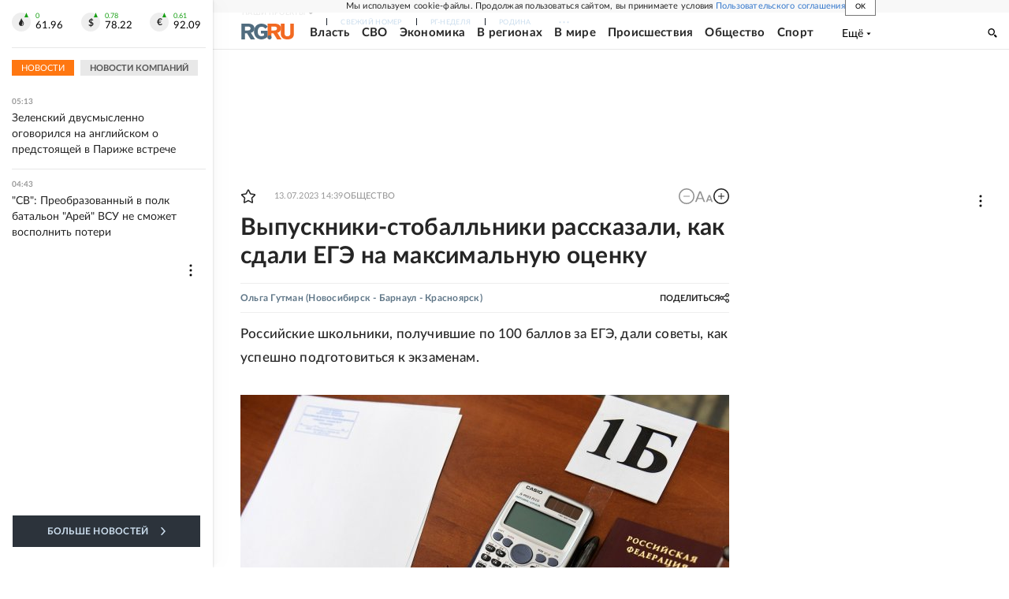

--- FILE ---
content_type: text/html
request_url: https://tns-counter.ru/nc01a**R%3Eundefined*rg_ru/ru/UTF-8/tmsec=mx3_rg_ru/894135128***
body_size: 17
content:
311277226959D46CG1767494764:311277226959D46CG1767494764

--- FILE ---
content_type: text/css; charset=UTF-8
request_url: https://cdnfiles.rg.ru/_next/static/css/31901084327d29bd.css
body_size: 13197
content:
.FooterMainMenu_root__bH3_7{padding:40px 0 20px;display:none}.FooterMainMenu_items___EGx5{display:flex;align-items:center;align-content:center;justify-content:space-between}.FooterMainMenu_item__pbmHQ{margin-left:24px}.FooterMainMenu_item__pbmHQ:first-child{margin-left:0;padding-top:0}.FooterMainMenu_link__hWVmf{white-space:nowrap;text-transform:uppercase;text-decoration:none;font-size:12px;font-weight:700;color:#252525}@media screen and (min-width:768px){.FooterMainMenu_root__bH3_7{display:block;padding:44px 0 48px}}@media screen and (min-width:990px){.FooterMainMenu_items___EGx5{display:block}.FooterMainMenu_link__hWVmf{font-size:13px}.FooterMainMenu_item__pbmHQ{display:block;margin-left:0;padding:16px 0;line-height:1}}@media screen and (min-width:1280px){.FooterMainMenu_link__hWVmf{font-size:13px;line-height:13px}}@media screen and (min-width:1680px){.FooterMainMenu_item__pbmHQ{padding:12px 0}}@media print{.FooterMainMenu_item__pbmHQ,.FooterMainMenu_items___EGx5,.FooterMainMenu_root__bH3_7{display:block}.FooterMainMenu_item__pbmHQ{margin-left:0;padding:16px 0}.FooterMainMenu_item__pbmHQ:first-child{padding:0 0 16px}.FooterMainMenu_link__hWVmf{font-size:13px;line-height:13px}}.CarouselScroller_root__A5ie_{position:relative;overflow:hidden;border-bottom:1px solid #e8e8e8;border-top:1px solid #e8e8e8}.CarouselScroller_root__A5ie_ ::-webkit-scrollbar,.CarouselScroller_root__A5ie_ ::-webkit-scrollbar-button{width:0;height:0}.CarouselScroller_content__0Yc6X{overflow-x:scroll;overflow-y:hidden;display:flex;align-items:center;-webkit-overflow-scrolling:touch;white-space:nowrap;min-height:110px}.CarouselScroller_content__0Yc6X:after,.CarouselScroller_content__0Yc6X:before{content:"";position:absolute;top:0;left:-16px;width:16px;height:100%;pointer-events:none;box-shadow:10px 0 13px 0 #fff}.CarouselScroller_content__0Yc6X:after{margin-left:100%;left:0;box-shadow:-10px 0 13px 0 #fff}.CarouselScroller_item__YJWeG{display:inline-block;vertical-align:middle;line-height:1;margin-left:66px}.CarouselScroller_item__YJWeG:first-child{margin-left:0}.CarouselScroller_image__sHAV7{display:inline-block;line-height:1;vertical-align:middle;background-repeat:no-repeat}@media screen and (min-width:768px){.CarouselScroller_content__0Yc6X{min-height:91px;padding:0 15px}.CarouselScroller_item__YJWeG{margin-left:74px}}@media screen and (min-width:990px){.CarouselScroller_content__0Yc6X{min-height:103px;padding:0 20px}.CarouselScroller_item__YJWeG{margin-left:128px}}@media screen and (min-width:1280px){.CarouselScroller_root__A5ie_{max-height:107px;overflow:hidden}.CarouselScroller_content__0Yc6X{display:block;min-height:calc(100vw - 32px);max-height:calc(100vw - 32px);max-width:130px;overflow-y:auto;overflow-x:hidden;transform-origin:right top;transform:rotate(-90deg) translateY(-127px)}.CarouselScroller_content__0Yc6X:after,.CarouselScroller_content__0Yc6X:before{display:none}.CarouselScroller_item__YJWeG{display:flex;align-items:center;align-content:center;justify-content:center;max-width:107px;min-width:107px;max-height:107px;min-height:107px;transform-origin:right top;transform:rotate(90deg) translateX(137px);margin-left:0;margin-top:109px}.CarouselScroller_item__YJWeG:first-child{margin-top:0}.CarouselScroller_item__YJWeG:nth-child(2),.CarouselScroller_item__YJWeG:nth-child(3),.CarouselScroller_item__YJWeG:nth-child(4){margin-top:114px}.CarouselScroller_item__YJWeG:nth-child(5){margin-top:100px}}@media screen and (min-width:1680px){.CarouselScroller_root__A5ie_{max-height:123px}.CarouselScroller_content__0Yc6X{min-height:100vw;max-height:100vw;transform:rotate(-90deg) translateY(-100px)}.CarouselScroller_item__YJWeG{margin-top:195px;transform:rotate(90deg) translateX(118px)}.CarouselScroller_item__YJWeG:nth-child(2),.CarouselScroller_item__YJWeG:nth-child(3),.CarouselScroller_item__YJWeG:nth-child(4){margin-top:208px}.CarouselScroller_item__YJWeG:nth-child(5){margin-top:194px}}@media print{.CarouselScroller_content__0Yc6X{justify-content:space-between}}.CategoryMenu_root__Y6HVQ{padding:22px 0}.CategoryMenu_title__Zy4u2{font-size:10px;font-weight:700;text-transform:uppercase;color:#252525;border-bottom:2px solid #252525;line-height:18px}.CategoryMenu_static__2z_iH .CategoryMenu_title__Zy4u2{border-bottom:2px solid #607788}.CategoryMenu_items__mDQsI{display:flex;flex-wrap:wrap;justify-content:space-between}.CategoryMenu_item__YSXjs{flex-basis:48%;border-bottom:1px solid #ddd}.CategoryMenu_theme__sldDg .CategoryMenu_item__YSXjs:last-child,.CategoryMenu_theme__sldDg .CategoryMenu_item__YSXjs:nth-child(9){border-bottom:none}.CategoryMenu_static__2z_iH{padding-bottom:10px}.CategoryMenu_joint__svU0_ .CategoryMenu_item__YSXjs:last-child,.CategoryMenu_joint__svU0_ .CategoryMenu_item__YSXjs:nth-child(7){border-bottom:none}.CategoryMenu_joint__svU0_,.CategoryMenu_static__2z_iH{padding-top:0}.CategoryMenu_link__B6rhn{display:inline-block;font-size:13px;text-decoration:none;color:#252525;padding:16px 0;line-height:26px}.CategoryMenu_static__2z_iH .CategoryMenu_item__YSXjs:nth-child(7),.CategoryMenu_static__2z_iH .CategoryMenu_item__YSXjs:nth-child(8){border-bottom:none}.CategoryMenu_linkstatic__QxR8q{color:#607788}@media screen and (min-width:768px){.CategoryMenu_root__Y6HVQ{padding:0}.CategoryMenu_link__B6rhn{padding:13px 0}.CategoryMenu_static__2z_iH .CategoryMenu_item__YSXjs{flex-basis:29.5%}.CategoryMenu_static__2z_iH .CategoryMenu_item__YSXjs:nth-child(6){border-bottom:none}.CategoryMenu_static__2z_iH .CategoryMenu_items__mDQsI{justify-content:flex-start}.CategoryMenu_static__2z_iH .CategoryMenu_item__YSXjs{margin-right:30px}.CategoryMenu_static__2z_iH .CategoryMenu_item__YSXjs:nth-child(3),.CategoryMenu_static__2z_iH .CategoryMenu_item__YSXjs:nth-child(6){margin-right:0}}@media screen and (min-width:990px){.CategoryMenu_item__YSXjs{flex-basis:47.5%}.CategoryMenu_static__2z_iH .CategoryMenu_item__YSXjs:nth-child(7) .CategoryMenu_link__B6rhn,.CategoryMenu_static__2z_iH .CategoryMenu_item__YSXjs:nth-child(8) .CategoryMenu_link__B6rhn{padding-bottom:0}.CategoryMenu_static__2z_iH .CategoryMenu_item__YSXjs{margin-right:32px}}@media screen and (min-width:1280px){.CategoryMenu_static__2z_iH .CategoryMenu_item__YSXjs{flex-basis:30%;margin-right:29px}.CategoryMenu_link__B6rhn{padding:14px 0}.CategoryMenu_static__2z_iH .CategoryMenu_item__YSXjs:nth-child(3),.CategoryMenu_static__2z_iH .CategoryMenu_item__YSXjs:nth-child(6){margin-right:0}.CategoryMenu_static__2z_iH .CategoryMenu_items__mDQsI{justify-content:flex-start}.CategoryMenu_item__YSXjs{flex-basis:47%}.CategoryMenu_static__2z_iH .CategoryMenu_item__YSXjs:nth-child(7),.CategoryMenu_static__2z_iH .CategoryMenu_item__YSXjs:nth-child(8){border-bottom:none}}@media screen and (min-width:1680px){.CategoryMenu_static__2z_iH .CategoryMenu_items__mDQsI{justify-content:space-between}.CategoryMenu_link__B6rhn{padding:13px 0}.CategoryMenu_items__mDQsI{padding-top:15px}.CategoryMenu_joint__svU0_ .CategoryMenu_item__YSXjs:nth-child(odd){flex-basis:55%}.CategoryMenu_joint__svU0_ .CategoryMenu_item__YSXjs:nth-child(2n){flex-basis:39%}.CategoryMenu_theme__sldDg .CategoryMenu_item__YSXjs:nth-child(odd){flex-basis:44%}.CategoryMenu_theme__sldDg .CategoryMenu_item__YSXjs:nth-child(2n){flex-basis:51%}.CategoryMenu_static__2z_iH .CategoryMenu_item__YSXjs,.CategoryMenu_static__2z_iH .CategoryMenu_item__YSXjs:nth-child(3),.CategoryMenu_static__2z_iH .CategoryMenu_item__YSXjs:nth-child(6){margin-right:0}.CategoryMenu_static__2z_iH .CategoryMenu_item__YSXjs:nth-child(odd){flex-basis:39%}.CategoryMenu_static__2z_iH .CategoryMenu_item__YSXjs:nth-child(2n){flex-basis:54%}.CategoryMenu_static__2z_iH .CategoryMenu_item__YSXjs:nth-child(6){border-bottom:1px solid #ddd}}@media print{.CategoryMenu_root__Y6HVQ{padding:0}.CategoryMenu_items__mDQsI{padding-top:15px}.CategoryMenu_theme__sldDg .CategoryMenu_item__YSXjs:nth-child(odd){flex-basis:44%}.CategoryMenu_theme__sldDg .CategoryMenu_item__YSXjs:nth-child(2n){flex-basis:51%}.CategoryMenu_theme__sldDg .CategoryMenu_item__YSXjs:last-child,.CategoryMenu_theme__sldDg .CategoryMenu_item__YSXjs:nth-child(8){border-bottom:none}.CategoryMenu_joint__svU0_ .CategoryMenu_item__YSXjs:nth-child(odd){flex-basis:55%}.CategoryMenu_joint__svU0_ .CategoryMenu_item__YSXjs:nth-child(2n){flex-basis:39%}.CategoryMenu_joint__svU0_ .CategoryMenu_item__YSXjs:last-child,.CategoryMenu_joint__svU0_ .CategoryMenu_item__YSXjs:nth-child(7){border-bottom:none}.CategoryMenu_static__2z_iH .CategoryMenu_item__YSXjs:nth-child(odd){flex-basis:39%}.CategoryMenu_static__2z_iH .CategoryMenu_item__YSXjs:nth-child(2n){flex-basis:54%}.CategoryMenu_static__2z_iH .CategoryMenu_item__YSXjs:nth-child(6){border-bottom:1px solid #ddd}.CategoryMenu_link__B6rhn{padding:13px 0}}.Subscribe_root__oarin{font-size:13px;padding:0 0 14px;margin:0 auto;min-width:280px}.Subscribe_line__akd7F{display:flex;align-content:center;align-items:center}.Subscribe_title__JB84L{color:#607788;line-height:14px}.Subscribe_line__akd7F{margin-bottom:10px}.Subscribe_itemRight__Q0Hkz{margin-left:auto}.Subscribe_infoButton__gXOau{display:flex;justify-content:center;align-items:center;position:relative;width:20px;height:20px;border-radius:50%;background:#607788;outline:none;border:0;text-align:center}.Subscribe_infoButtonText__ZNn9d{display:inline-block;font-weight:700;color:#fff;line-height:1;position:relative;top:1px}.Subscribe_tooltip__f_s7U{padding:8px;position:absolute;top:-85px;left:-150px;min-width:150px;background:#fff;pointer-events:none;opacity:0;border-radius:2px;visibility:hidden;transition:opacity .5s linear;box-shadow:0 0 6px 0 #607788}.Subscribe_tooltipShow___empa{opacity:1;visibility:visible}.Subscribe_subscribeButton__NAjvI{font-weight:400;width:100%;margin:0 auto;display:block;color:#fff;background:linear-gradient(272.68deg,#ee6911,#ed872d 100%,#ee8830 0);outline:none;border:0;height:32px;line-height:32px;cursor:pointer;line-height:1}@media screen and (min-width:768px){.Subscribe_root__oarin{padding-bottom:11px;max-width:148px;min-width:auto;margin:0}.Subscribe_title__JB84L{max-width:107px}.Subscribe_line__akd7F{margin-bottom:9px}.Subscribe_tooltip__f_s7U{top:-116px;left:-135px;top:-100px;left:-150px}}@media screen and (min-width:1280px){.Subscribe_title__JB84L{max-width:110px}.Subscribe_root__oarin{padding-bottom:0;width:100%}.Subscribe_line__akd7F{margin-bottom:0}.Subscribe_line__akd7F:first-child{margin-bottom:9px}}@media screen and (min-width:1680px){.Subscribe_root__oarin{display:flex}.Subscribe_itemRight__Q0Hkz{margin-left:0}.Subscribe_line__akd7F{justify-content:space-between}.Subscribe_line__akd7F:first-child{margin-left:0;margin-bottom:7px}.Subscribe_line__akd7F:last-child{margin-left:0}.Subscribe_title__JB84L{max-width:171px}.Subscribe_tooltip__f_s7U{top:-90px}}@media print{.Subscribe_root__oarin{display:flex;min-width:auto;margin:0}.Subscribe_line__akd7F{justify-content:space-between}.Subscribe_line__akd7F:first-child{margin-bottom:7px;margin-left:0}.Subscribe_title__JB84L{max-width:171px}.Subscribe_itemRight__Q0Hkz{margin-left:0}}.FooterSubMenu_root___bJqD{font-size:13px;padding:14px 0 21px;border-top:1px solid #f2f2f2;border-bottom:1px solid #f2f2f2}.FooterSubMenu_item__L6oV1{display:block;text-align:center;margin-top:10px}.FooterSubMenu_item__L6oV1:first-child{margin-top:0}.FooterSubMenu_link__ejucF{color:#607788;text-decoration:none}@media screen and (min-width:768px){.FooterSubMenu_root___bJqD{padding:16px 0}.FooterSubMenu_items__5yqon{display:flex;justify-content:center;align-items:center;align-content:center}.FooterSubMenu_item__L6oV1{position:relative;margin-top:0;text-align:left;display:flex}.FooterSubMenu_item__L6oV1:first-child{margin-left:0}.FooterSubMenu_item__L6oV1:before{content:"|";display:inline-block;color:#607788}.FooterSubMenu_item__L6oV1:first-child:before{display:none}.FooterSubMenu_item__L6oV1{margin-left:14px}.FooterSubMenu_item__L6oV1:before{margin-right:14px}}@media screen and (min-width:990px){.FooterSubMenu_item__L6oV1{margin-left:32px}.FooterSubMenu_item__L6oV1:before{margin-right:32px}}@media screen and (min-width:1280px){.FooterSubMenu_items__5yqon{justify-content:center;align-content:center}}@media screen and (min-width:1680px){.FooterSubMenu_item__L6oV1{margin-left:40px}.FooterSubMenu_item__L6oV1:before{margin-right:40px}.FooterSubMenu_items__5yqon{height:100%;margin-left:-64px}.FooterSubMenu_item__L6oV1:first-child{margin-left:-7px}}@media print{.FooterSubMenu_items__5yqon{display:flex;align-items:center;justify-content:center;height:100%;margin-left:-150px}.FooterSubMenu_item__L6oV1{position:relative;margin-top:0;margin-left:10px;text-align:left;display:flex}.FooterSubMenu_item__L6oV1:first-child{margin-left:-7px}.FooterSubMenu_item__L6oV1:last-child:before{content:"|";display:inline-block;color:#607788;margin-right:10px}}.RSSlink_root__YrQEy{display:flex}.RSSlink_link___J4NU{display:flex;align-content:center;align-items:center;font-size:14px;text-transform:uppercase;text-decoration:none;color:#252525;line-height:1}.RSSlink_text__pd_wL{line-height:1}.RSSlink_icon__1dvVv{position:relative;top:-2px;width:12px;height:12px;margin-right:1px}.RSSlink_icon__1dvVv svg{top:0;left:0;position:absolute;width:100%;height:100%;fill:#f71}.Phones_root__5C7_i{font-size:13px;line-height:1;display:flex}.Phones_item__dgwZx{margin-left:0}.Phones_itemIcon__zXyuC{position:relative;top:13px;margin-right:3px}.Phones_itemPhone__e90OV{flex-grow:0;margin-top:14px}.Phones_icon__LzdnT{position:relative;width:13px;height:13px}.Phones_icon__LzdnT svg{width:100%;height:100%;position:absolute;top:0;left:0;fill:#607788}.Phones_phone__w_K1j{display:block;white-space:nowrap;text-decoration:none;color:#607788;margin-bottom:5px}@media screen and (min-width:768px){.Phones_root__5C7_i{align-items:flex-start;justify-content:flex-end}.Phones_itemPhone__e90OV{margin-top:2px}.Phones_itemIcon__zXyuC{top:1px}}@media screen and (min-width:990px){.Phones_root__5C7_i{justify-content:flex-start;margin-left:10px}.Phones_itemIcon__zXyuC{margin-right:4px}}@media screen and (min-width:1280px){.Phones_root__5C7_i{justify-content:flex-start;margin-left:0}.Phones_itemIcon__zXyuC{margin-right:4px;margin-top:3px;top:-3px}.Phones_phone__w_K1j{margin-bottom:11px}}@media screen and (min-width:1680px){.Phones_root__5C7_i{margin-left:20px}.Phones_itemPhone__e90OV{display:flex;flex-direction:column}.Phones_phone__w_K1j{margin-right:8px}}@media print{.Phones_root__5C7_i{align-items:flex-start;justify-content:flex-start;margin-left:20px}.Phones_itemIcon__zXyuC{margin-top:3px;margin-right:4px;top:-3px}.Phones_itemPhone__e90OV{margin-top:2px;display:flex;flex-direction:column}.Phones_phone__w_K1j{margin-right:8px;margin-bottom:11px}}.Email_root__bMxpR{font-size:13px;line-height:16px}.Email_link__rZ5zP{text-decoration:none;color:#607788;display:flex}.Email_icon__BKTu0{position:relative;width:14px;height:14px;margin-right:2px}.Email_icon__BKTu0 svg{position:absolute;top:0;left:0;width:100%;height:100%;fill:#607788}@media screen and (min-width:768px){.Email_link__rZ5zP{justify-content:flex-start}}@media screen and (min-width:990px){.Email_icon__BKTu0{margin-right:4px}}@media screen and (min-width:1680px){.Email_root__bMxpR{margin-left:23px}}@media print{.Email_root__bMxpR{margin-left:23px}.Email_link__rZ5zP{justify-content:flex-start}.Email_icon__BKTu0{margin-right:4px}}.FooterSocials_socialItem__zc9b7,.FooterSocials_socials__5acUD{display:flex;align-items:center;align-content:center;justify-content:center}.FooterSocials_socialItem__zc9b7{border:0;min-width:24px;min-height:24px;line-height:1;border-radius:12px;margin:0 0 0 12px;padding:0;outline:none;text-align:center;cursor:pointer;opacity:.9;transition:opacity .2s ease-in}.FooterSocials_socialItem__zc9b7:hover{opacity:1}.FooterSocials_socialItem__zc9b7:first-child{margin-left:0}.FooterSocials_socialItemIcon__Er_Xm{display:block;position:relative;margin:0 auto}.FooterSocials_vkItemIcon__pZq0d{width:12px;height:7px}.FooterSocials_okItemIcon__Lnqqc{width:10px;height:14px}.FooterSocials_telItemIcon__JuOos{position:relative;left:-1px;width:12px;height:10px}.FooterSocials_rutubeItemIcon__5LbU5{position:relative;top:-1px;width:12px;height:12px}.FooterSocials_dzenItemIcon__IMU1q{width:24px;height:24px}.FooterSocials_flipItemIcon__bafJA{width:10px;height:10px}.FooterSocials_telegramItemIcon__O0MBJ{width:14.4px;height:12px;position:relative;right:1px}.FooterSocials_podcastsItemIcon__YaITm{width:19.2px;height:7.5px}.FooterSocials_tenchatItemIcon__vyRFa{width:24px;height:24px}.FooterSocials_maxItemIcon__O2tKL{width:14px;height:14px}.FooterSocials_socialItemIcon__Er_Xm svg{position:absolute;top:0;left:0;width:100%;height:100%;fill:#fff}@media screen and (min-width:768px){.FooterSocials_socials__5acUD{flex-wrap:wrap;justify-content:flex-end}.FooterSocials_socialItem__zc9b7{margin-bottom:8px;margin-left:8px}}@media screen and (min-width:990px){.FooterSocials_socials__5acUD{flex-wrap:wrap}.FooterSocials_socialItem__zc9b7{margin-bottom:0;margin-left:12px}}@media screen and (min-width:1280px){.FooterSocials_socialItem__zc9b7{margin-left:11px}}@media print{.FooterSocials_socials__5acUD{flex-wrap:wrap;justify-content:flex-end}.FooterSocials_socialItem__zc9b7{margin-bottom:6px;margin-left:11px}}.LinksOfAuthor_item__H_l7e{font-weight:700;margin-right:4px;text-decoration:none;color:#5d6f7b}.ArticleContentTitle_root__V4iZP{display:flex;flex-direction:column;gap:16px}.ArticleContentTitle_wrapper__55H9e{display:flex;flex-wrap:wrap;gap:8px}.ArticleContentTitle_label__LC2yB{flex-basis:100%}.ArticleContentTitle_label__LC2yB span{display:block;width:-moz-fit-content;width:fit-content;color:#fff;background:#fbba00;padding:0 8px;border-radius:8px}.ArticleContentTitle_authors__7ReVz,.ArticleContentTitle_label__LC2yB span{text-transform:uppercase;line-height:19px;font-size:10px;font-weight:700;letter-spacing:.02em}.ArticleContentTitle_authors__7ReVz{display:flex;align-items:center;color:#00a552;gap:8px}.ArticleContentTitle_authors__7ReVz:before{content:"";display:block;background:#292634;opacity:.2;border-radius:50%;width:8px;height:8px}.ArticleContentTitle_authors__7ReVz a{color:inherit;font-size:inherit;font-weight:inherit;line-height:inherit;letter-spacing:inherit}.ArticleContentTitle_title__uZdJ5{color:#292634;font-size:24px;font-weight:700;line-height:34px;letter-spacing:0;margin:0}.ArticleContentTitle_lead__C1Yyv{color:#292634;font-size:16px;font-weight:500;line-height:29px;letter-spacing:0;margin:0}@media screen and (min-width:768px){.ArticleContentTitle_root__V4iZP{gap:28px}.ArticleContentTitle_authors__7ReVz,.ArticleContentTitle_date__2Jnnr,.ArticleContentTitle_wrapper__55H9e{gap:16px}.ArticleContentTitle_label__LC2yB{flex-basis:auto;padding-right:4px}.ArticleContentTitle_authors__7ReVz,.ArticleContentTitle_label__LC2yB span{font-size:12px;line-height:22px}.ArticleContentTitle_date__2Jnnr{font-size:12px;line-height:22px;font-weight:400}.ArticleContentTitle_title__uZdJ5{font-size:34px;line-height:48px}.ArticleContentTitle_lead__C1Yyv{font-size:20px;line-height:36px}}@media screen and (min-width:1280px){.ArticleContentTitle_lead__C1Yyv{font-size:22px;line-height:40px}}@media screen and (min-width:1680px){.ArticleContentTitle_root__V4iZP{gap:32px}.ArticleContentTitle_title__uZdJ5{font-size:48px;line-height:67px}.ArticleContentTitle_lead__C1Yyv{font-size:26px;line-height:47px}}.rcIncut_root__dgGbJ{display:flex;flex-direction:column;clear:both;text-decoration:none;text-align:left;gap:16px;padding:24px 0;margin-bottom:20px;border-top:1px solid #e5e5e8;border-bottom:1px solid #e5e5e8}.rcIncut_imageLink__twUsu{overflow:hidden;display:block;flex-shrink:0;border-radius:8px;width:120px;height:80px}.rcIncut_image__f9IeY{object-fit:cover;width:100%;height:100%}.rcIncut_content__BIRld{display:flex;flex-direction:column;width:100%;gap:10px}.rcIncut_label__SJ3QS{text-transform:uppercase;text-decoration:none;color:#00a552;font-size:10px;font-weight:700;line-height:14px;letter-spacing:.03em}.rcIncut_title__klgIf{text-align:left;font-size:16px;font-weight:500;line-height:22px}.rcIncut_subTitle__grokx,.rcIncut_title__klgIf{text-decoration:none;color:#292634;letter-spacing:0}.rcIncut_subTitle__grokx{font-size:14px;font-weight:400;line-height:140%}.rcIncut_wrapper__nsTJE{display:flex;flex-direction:column;gap:4px;line-height:1.4}@media screen and (min-width:768px){.rcIncut_root__dgGbJ{flex-direction:row-reverse;justify-content:space-between;gap:32px;padding:32px;margin-bottom:24px}.rcIncut_imageLink__twUsu{width:164px;height:110px}.rcIncut_content__BIRld{flex-direction:column-reverse;justify-content:space-between}.rcIncut_title__klgIf{font-size:18px;line-height:25px}.rcIncut_subTitle__grokx{font-size:16px}}@media screen and (min-width:1280px){.rcIncut_title__klgIf{font-size:20px;line-height:28px}.rcIncut_subTitle__grokx{font-size:18px}}@media screen and (min-width:1680px){.rcIncut_root__dgGbJ{gap:40px;padding:40px;margin-bottom:32px}.rcIncut_label__SJ3QS{font-size:12px;line-height:17px}.rcIncut_title__klgIf{font-size:24px;line-height:38px}}.ArticleContentTmpl_root__sl85g{display:flex;flex-direction:column;gap:20px}.ArticleContentTmpl_imgWrapper__wjG6R{display:flex;flex-direction:column;gap:8px;width:100%}.ArticleContentTmpl_imgWrapper__wjG6R .ArticleContentTmpl_img__SUVXY{width:100%}.ArticleContentTmpl_imgCaption__BACMB{color:#292634;font-size:12px;font-weight:400;line-height:19px;letter-spacing:0;opacity:.5}@media screen and (min-width:768px){.ArticleContentTmpl_root__sl85g{gap:24px}.ArticleContentTmpl_imgWrapper__wjG6R{gap:16px}.ArticleContentTmpl_imgCaption__BACMB{font-size:14px;line-height:22px}}@media screen and (min-width:990px){.ArticleContentTmpl_imgCaption__BACMB{font-size:14px;line-height:22px}}@media screen and (min-width:1280px){.ArticleContentTmpl_root__sl85g{padding:0 64px}}@media screen and (min-width:1680px){.ArticleContentTmpl_root__sl85g{padding:0 137px;gap:32px}}.PublishAt_date__bB5S_{font-size:10px;font-weight:700;line-height:15px;letter-spacing:.05em;color:var(--text-primary80);text-transform:uppercase}.ArticleHead_root__V4GJS{margin-top:calc(0px - var(--header-height));padding-top:calc(20px + var(--header-height));padding-bottom:24px;background:var(--text-primary5);color:var(--text-primary)}.ArticleHead_section__sU_CM{display:flex;flex-direction:column;gap:24px}.ArticleHead_wrapper__TAbIj{display:flex;flex-direction:column;flex-wrap:wrap;position:relative;gap:8px}.ArticleHead_date__emixN{padding-right:80px}.ArticleHead_zoom__ecK_4{position:absolute;top:0;right:0}.ArticleHead_zoom__ecK_4 .ArticleHead_tooltip__Cq__5{font-size:10px;line-height:27px;background-color:var(--text-primary);color:var(--constant-white80);padding:0 12px}.ArticleHead_authors__e6JuG a{margin:0;font-size:10px;font-weight:700;line-height:15px;letter-spacing:.05em;color:var(--text-primary80);text-transform:uppercase;display:inline-block}.ArticleHead_authors__e6JuG>div{display:flex;flex-wrap:wrap;gap:4px}.ArticleHead_authors__e6JuG a:first-child:before{content:"Текст: "}.ArticleHead_label__18wA_{width:-moz-fit-content;width:fit-content;border:1px solid var(--text-primary10);font-size:10px;font-weight:400;line-height:13.66px;padding:4px 8px;margin-top:2px}.ArticleHead_title__hzda5{margin:0;font-size:24px;font-weight:500;line-height:31.2px}@media (hover:hover){.ArticleHead_wrapper__TAbIj .ArticleHead_zoom__ecK_4:hover button:not(:disabled) svg path{fill:var(--text-primary);opacity:.7}}@media screen and (min-width:768px){.ArticleHead_root__V4GJS{padding-top:calc(30px + var(--header-height))}.ArticleHead_wrapper__TAbIj{flex-direction:row;align-items:center;gap:20px}.ArticleHead_date__emixN{padding-right:0}.ArticleHead_zoom__ecK_4{position:relative}.ArticleHead_label__18wA_{margin:0}.ArticleHead_title__hzda5{font-size:36px;line-height:43.2px}}@media screen and (min-width:990px){.ArticleHead_root__V4GJS{padding-top:calc(50px + var(--header-height));padding-bottom:40px}.ArticleHead_title__hzda5{max-width:920px;font-size:40px;line-height:48px}}@media screen and (min-width:1440px){.ArticleHead_title__hzda5{max-width:1020px}}.Incut_root__KwoUT{display:flex;flex-direction:column;clear:both;text-decoration:none;text-align:left;gap:20px;padding:20px;margin:20px 0;background-color:var(--constant-white50);color:var(--text-primary)}.Incut_imageLink__oBike{overflow:hidden;display:block;flex-shrink:0;width:121px;height:76px}.Incut_image__1JBrd{object-fit:cover;transition:var(--transition-primary);width:100%;height:100%}.Incut_content__0FvSv{display:flex;flex-direction:column;width:100%;gap:16px}.Incut_title__mExMl{font-size:16px;font-weight:500;line-height:20.8px}.Incut_subTitle__pnPxI{font-size:14px;font-weight:400;line-height:140%}.Incut_label__R_Pgb{border:none;background:var(--text-primary5);transition:var(--transition-primary);width:-moz-fit-content;width:fit-content;cursor:pointer;color:inherit;padding:4px 8px;font-size:10px;font-weight:400;line-height:13.66px}.Incut_label__R_Pgb:first-letter{text-transform:uppercase}.Incut_wrapper__qJYD9{display:flex;flex-direction:column;gap:4px;line-height:1.4}@media (hover:hover){.Incut_label__R_Pgb:hover{background:var(--text-primary10)}.Incut_root__KwoUT:hover .Incut_image__1JBrd{transform:scale(1.05)}}@media screen and (min-width:768px){.Incut_root__KwoUT{flex-direction:row-reverse;justify-content:space-between;margin:24px 0}.Incut_imageLink__oBike{width:160px;height:100px}.Incut_content__0FvSv{justify-content:space-between}.Incut_title__mExMl{font-size:18px;line-height:23.4px}}@media screen and (min-width:990px){.Incut_root__KwoUT{margin:26px 0}}.ArticleTmplText_root___eMRM{display:flex;flex-direction:column;color:var(--text-primary);gap:20px}.ArticleTmplText_lead__GC9Vi{--font-size-zoom-gap:4;--font-size:16;--line-height:24;font-weight:600;margin:0;color:inherit}.ArticleTmplText_lead__GC9Vi *{color:inherit}.ArticleTmplText_imgWrapper__HqMvO{display:flex;flex-direction:column;gap:8px;width:100%;max-width:100%}.ArticleTmplText_imgWrapper__HqMvO .ArticleTmplText_img__90Xlt{width:100%}.ArticleTmplText_imgCaption__rbfPb{color:var(--text-primary80);font-size:12px;font-weight:400;line-height:16.8px;letter-spacing:.02em}.ArticleTmplText_imgCaption__rbfPb:before{content:"Фото: "}.ArticleTmplText_tags__ZZuAG{display:flex;flex-wrap:wrap;gap:4px}.ArticleTmplText_tag__0vwi5{border:none;text-decoration:none;background:var(--text-primary5);transition:var(--transition-primary);width:-moz-fit-content;width:fit-content;cursor:pointer;color:inherit;padding:4px 8px;font-size:10px;font-weight:400;line-height:13.66px}.ArticleTmplText_tag__0vwi5:first-letter{text-transform:uppercase}@media (hover:hover){.ArticleTmplText_tag__0vwi5:hover{background:var(--text-primary10)}}@media screen and (min-width:768px){.ArticleTmplText_root___eMRM{gap:24px}.ArticleTmplText_lead__GC9Vi{--font-size:20;--line-height:30;font-weight:600}.ArticleTmplText_imgWrapper__HqMvO{gap:12px}}@media screen and (min-width:990px){.ArticleTmplText_root___eMRM{gap:26px}}.ArticleContentTmplStyling_text__oEs2u{--font-size-zoom-gap:4;--font-size:16;--line-height:24;font-weight:400;color:var(--text-primary);position:relative}.ArticleContentTmplStyling_text__oEs2u a{color:inherit}.ArticleContentTmplStyling_text__oEs2u :is(h1,h2,h3,h4,h5,h6){font-weight:500;line-height:130%}.ArticleContentTmplStyling_text__oEs2u p{margin-top:0;margin-bottom:20px}.ArticleContentTmplStyling_text__oEs2u p:last-child{margin-bottom:0}.ArticleContentTmplStyling_text__oEs2u a{word-wrap:break-word}.ArticleContentTmplStyling_text__oEs2u .rg-video{max-width:100%}.ArticleContentTmplStyling_text__oEs2u .rg-lyrics p{margin-top:0;margin-bottom:0}.ArticleContentTmplStyling_text__oEs2u li[data-list=lyrics]{list-style-type:none}.ArticleContentTmplStyling_text__oEs2u .rg-lyrics>div{border-left:2px solid #d4d3d2;padding-left:17px;font-weight:500;font-style:italic}.ArticleContentTmplStyling_text__oEs2u .embed_video{width:100%;height:0;padding-bottom:57%;position:relative;overflow:hidden}.ArticleContentTmplStyling_text__oEs2u .embed_video>div{position:static!important}.ArticleContentTmplStyling_text__oEs2u .embed iframe,.ArticleContentTmplStyling_text__oEs2u .embed>div{width:100%}.ArticleContentTmplStyling_text__oEs2u .embed_video iframe{height:100%;position:absolute}.ArticleContentTmplStyling_text__oEs2u .article-img{display:flex;flex-direction:column;max-width:100%;margin-bottom:20px;gap:8px}.ArticleContentTmplStyling_text__oEs2u rg-photoreport{clear:both;display:block;margin-bottom:20px}.ArticleContentTmplStyling_text__oEs2u .article-img img{max-width:100%}.ArticleContentTmplStyling_text__oEs2u .article-img__info{display:inline-block;color:var(--text-primary80);width:100%;font-size:12px;font-weight:400;line-height:16.8px;letter-spacing:.02em;gap:3px}.ArticleContentTmplStyling_text__oEs2u .article-img__description{display:inline-block}.ArticleContentTmplStyling_text__oEs2u table{width:100%;margin:0 0 20px;table-layout:fixed;border-collapse:collapse}.ArticleContentTmplStyling_text__oEs2u td{border:1px solid #e8e8e8;padding:10px 16px;font-weight:400;font-size:15px;line-height:160%;word-break:break-all;vertical-align:top}.ArticleContentTmplStyling_text__oEs2u .ql-indent-1{padding-left:48px}.ArticleContentTmplStyling_text__oEs2u .ql-indent-2{padding-left:96px}.ArticleContentTmplStyling_text__oEs2u .ql-indent-3{padding-left:144px}.ArticleContentTmplStyling_text__oEs2u .ql-indent-4{padding-left:192px}.ArticleContentTmplStyling_text__oEs2u .ql-indent-5{padding-left:240px}.ArticleContentTmplStyling_text__oEs2u .ql-indent-6{padding-left:288px}.ArticleContentTmplStyling_text__oEs2u .ql-indent-7{padding-left:336px}.ArticleContentTmplStyling_text__oEs2u .ql-indent-8{padding-left:384px}.ArticleContentTmplStyling_text__oEs2u .ql-align-center{text-align:center}.ArticleContentTmplStyling_text__oEs2u .ql-align-right{text-align:right}.ArticleContentTmplStyling_text__oEs2u .ql-align-justify{text-align:justify}.ArticleContentTmplStyling_text__oEs2u rg-incut{display:none}.ArticleContentTmplStyling_text__oEs2u rg-incut[title]{display:block;position:relative}.ArticleContentTmplStyling_text__oEs2u .embed{margin:20px 0}.ArticleContentTmplStyling_text__oEs2u .lead{font-weight:700;margin-bottom:20px}.ArticleContentTmplStyling_text__oEs2u .Section{position:relative;font-size:18px;font-weight:500;line-height:23.4px;margin:20px 0;padding:18px 40px;text-align:center;clear:both}.ArticleContentTmplStyling_text__oEs2u .Section:after,.ArticleContentTmplStyling_text__oEs2u .Section:before{content:"";width:100%;margin:auto;position:absolute;right:0;left:0}.ArticleContentTmplStyling_text__oEs2u .Section:before{top:0;border-top:2px solid var(--text-primary10)}.ArticleContentTmplStyling_text__oEs2u .Section:after{bottom:0;border-bottom:2px solid var(--text-primary10)}.ArticleContentTmplStyling_text__oEs2u .incut{font-size:20px;font-weight:400;line-height:28px;padding-left:14px;margin:32px 0;border-left:3px solid #111638}.ArticleContentTmplStyling_text__oEs2u ol li{padding-left:1.5em}.ArticleContentTmplStyling_text__oEs2u ol>li[data-list=ordered]{list-style-type:none;counter-increment:list-0;counter-reset:list-1 list-2 list-3 list-4 list-5 list-6 list-7 list-8 list-9}.ArticleContentTmplStyling_text__oEs2u ol>li:before{width:1.2em;display:inline-block;white-space:nowrap;margin-left:-1.5em;margin-right:.3em;text-align:right;content:counter(list-0,decimal) ". "}.ArticleContentTmplStyling_text__oEs2u li.ql-indent-1{padding-left:4.5em}.ArticleContentTmplStyling_text__oEs2u li.ql-indent-2{padding-left:7.5em}.ArticleContentTmplStyling_text__oEs2u li.ql-indent-3{padding-left:10.5em}.ArticleContentTmplStyling_text__oEs2u li.ql-indent-4{padding-left:13.5em}.ArticleContentTmplStyling_text__oEs2u li.ql-indent-5{padding-left:16.5em}.ArticleContentTmplStyling_text__oEs2u li.ql-indent-6{padding-left:19.5em}.ArticleContentTmplStyling_text__oEs2u li.ql-indent-7{padding-left:22.5em}.ArticleContentTmplStyling_text__oEs2u li.ql-indent-8{padding-left:25.5em}.ArticleContentTmplStyling_text__oEs2u li.ql-indent-9{padding-left:28.5em}.ArticleContentTmplStyling_text__oEs2u ol>li.ql-indent-1{counter-increment:list-1;counter-reset:list-2 list-3 list-4 list-5 list-6 list-7 list-8 list-9}.ArticleContentTmplStyling_text__oEs2u ol>li.ql-indent-1:before{content:counter(list-1,lower-alpha) ". "}.ArticleContentTmplStyling_text__oEs2u ol>li.ql-indent-2{counter-reset:list-3 list-4 list-5 list-6 list-7 list-8 list-9;counter-increment:list-2}.ArticleContentTmplStyling_text__oEs2u ol>li.ql-indent-2:before{content:counter(list-2,lower-roman) ". "}.ArticleContentTmplStyling_text__oEs2u ol>li.ql-indent-3{counter-reset:list-4 list-5 list-6 list-7 list-8 list-9;counter-increment:list-3}.ArticleContentTmplStyling_text__oEs2u ol>li.ql-indent-3:before{content:counter(list-3,decimal) ". "}.ArticleContentTmplStyling_text__oEs2u ol>li.ql-indent-4{counter-reset:list-5 list-6 list-7 list-8 list-9;counter-increment:list-4}.ArticleContentTmplStyling_text__oEs2u ol>li.ql-indent-4:before{content:counter(list-4,lower-alpha) ". "}.ArticleContentTmplStyling_text__oEs2u ol>li.ql-indent-5{counter-reset:list-6 list-7 list-8 list-9;counter-increment:list-5}.ArticleContentTmplStyling_text__oEs2u ol>li.ql-indent-5:before{content:counter(list-5,lower-roman) ". "}.ArticleContentTmplStyling_text__oEs2u ol>li.ql-indent-6{counter-increment:list-6;counter-reset:list-7 list-8 list-9}.ArticleContentTmplStyling_text__oEs2u ol>li.ql-indent-6:before{content:counter(list-6,decimal) ". "}.ArticleContentTmplStyling_text__oEs2u ol>li.ql-indent-7{counter-reset:list-8 list-9;counter-increment:list-7}.ArticleContentTmplStyling_text__oEs2u ol>li.ql-indent-7:before{content:counter(list-7,lower-alpha) ". "}.ArticleContentTmplStyling_text__oEs2u ol>li.ql-indent-8{counter-reset:list-9;counter-increment:list-8}.ArticleContentTmplStyling_text__oEs2u ol>li.ql-indent-8:before{content:counter(list-7,lower-alpha) ". "}.ArticleContentTmplStyling_text__oEs2u ol>li.ql-indent-9{counter-increment:list-9}.ArticleContentTmplStyling_text__oEs2u ol>li.ql-indent-9:before{content:counter(list-9,decimal) ". "}@media screen and (min-width:320px) and (max-width:767px){.ArticleContentTmplStyling_text__oEs2u .embed:has(rg-widget[type=tax-calculator]){margin-left:-12px;margin-right:-12px}}@media screen and (min-width:768px){.ArticleContentTmplStyling_text__oEs2u{--font-size:18;--line-height:27}.ArticleContentTmplStyling_text__oEs2u .rg-lyrics>div{padding-left:23px}.ArticleContentTmplStyling_text__oEs2u .article-img,.ArticleContentTmplStyling_text__oEs2u .lead,.ArticleContentTmplStyling_text__oEs2u p,.ArticleContentTmplStyling_text__oEs2u rg-photoreport,.ArticleContentTmplStyling_text__oEs2u table{margin-bottom:24px}.ArticleContentTmplStyling_text__oEs2u .article-img_f_left{width:unset;float:left;margin-right:15px;margin-bottom:36px}.ArticleContentTmplStyling_text__oEs2u .article-img_f_right{width:unset;float:right;margin-left:15px;margin-bottom:36px}.ArticleContentTmplStyling_text__oEs2u .article-img_a_center img{width:auto;display:block;margin-left:auto;margin-right:auto}.ArticleContentTmplStyling_text__oEs2u .incut{font-size:26px;line-height:36.4px;padding-left:24px;margin:48px 0}.ArticleContentTmplStyling_text__oEs2u td{word-break:normal}.ArticleContentTmplStyling_text__oEs2u .Section{margin:24px 0}}@media screen and (min-width:990px){.ArticleContentTmplStyling_text__oEs2u .article-img,.ArticleContentTmplStyling_text__oEs2u .lead,.ArticleContentTmplStyling_text__oEs2u p,.ArticleContentTmplStyling_text__oEs2u rg-photoreport,.ArticleContentTmplStyling_text__oEs2u table{margin-bottom:26px}.ArticleContentTmplStyling_text__oEs2u .embed_video{padding-bottom:57%}.ArticleContentTmplStyling_text__oEs2u rg-incut[align=left]{float:left;margin-right:20px}.ArticleContentTmplStyling_text__oEs2u rg-incut[align=right]{float:right;margin-left:20px}.ArticleContentTmplStyling_text__oEs2u .incut{padding-left:40px;margin:50px 0}.ArticleContentTmplStyling_text__oEs2u .Section{margin:26px 0}}@media screen and (min-width:1280px){.ArticleContentTmplStyling_text__oEs2u{--line-height:32}.ArticleContentTmplStyling_text__oEs2u .rg-lyrics>div{padding-left:28px}.ArticleContentTmplStyling_text__oEs2u .embed_video{width:100%;padding-bottom:57%}.ArticleContentTmplStyling_text__oEs2u td{word-break:normal}}@media screen and (min-width:1680px){.ArticleContentTmplStyling_text__oEs2u .embed:has(rg-widget[type=tax-calculator]){margin-left:-117px;margin-right:-117px}}.ChannelButtonOld_item__Qgrx9{margin:16px 0}.ChannelButtonOld_link__3JM2x{color:#252525;display:flex;align-content:center;align-items:center;border:none;font:inherit;color:inherit;cursor:pointer;text-align:inherit;width:100%;padding:18px 20px 15px 16px;background-color:#fff;text-decoration:none;box-shadow:0 6px 15px rgba(0,0,0,.07)}.ChannelButtonOld_link__3JM2x>i,.ChannelButtonOld_link__3JM2x>span{flex-grow:1}.ChannelButtonOld_icon__qToLa{display:block;min-width:32px;min-height:32px;max-width:32px;max-height:32px;margin-right:12px}.ChannelButtonOld_icon__qToLa.ChannelButtonOld_telegram__IAVwa{position:relative;border-radius:50%;background-color:#0ab7ee}.ChannelButtonOld_icon__qToLa.ChannelButtonOld_dzen__p31ul svg{width:32px;height:32px}.ChannelButtonOld_icon__qToLa.ChannelButtonOld_telegram__IAVwa svg{width:15px;height:13px;position:absolute;top:9px;left:7px;fill:#fff;outline:none}.ChannelButtonOld_arrow__6msMF{margin-left:10px;display:block;position:relative;min-width:7px;min-height:14px;max-width:7px;max-height:14px}.ChannelButtonOld_arrow__6msMF svg{position:absolute;width:100%;height:100%;fill:#555}.ChannelButtonOld_title__cbk5W{display:block;font-size:15px;font-weight:700;text-transform:uppercase;letter-spacing:.03em}.ChannelButtonOld_subtitle__dtzCo{display:none;font-size:13px;font-weight:400;color:#555;letter-spacing:.01em}.ChannelButtonOld_button__zQbMN{display:none;text-align:center;font-size:13px;min-width:138px;min-height:40px;max-width:138px;max-height:40px;color:#fff}.ChannelButtonOld_button__zQbMN.ChannelButtonOld_dzen__p31ul{background-color:#2c3036}.ChannelButtonOld_button__zQbMN.ChannelButtonOld_telegram__IAVwa{background-color:#0ab7ee}.ChannelButtonOld_link__3JM2x:hover .ChannelButtonOld_button__zQbMN.ChannelButtonOld_dzen__p31ul{background-color:#1a1d21}.ChannelButtonOld_link__3JM2x:hover .ChannelButtonOld_button__zQbMN.ChannelButtonOld_telegram__IAVwa{background-color:#0492bf}@media screen and (min-width:768px){.ChannelButtonOld_item__Qgrx9{margin:20px 0}.ChannelButtonOld_title__cbk5W{margin-bottom:2px}.ChannelButtonOld_subtitle__dtzCo{display:block;line-height:16px}}@media screen and (min-width:990px){.ChannelButtonOld_link__3JM2x{padding:18px 16px 15px}.ChannelButtonOld_title__cbk5W{font-size:16px}.ChannelButtonOld_button__zQbMN{display:flex;align-items:center;justify-content:center;min-width:118px;max-width:118px;min-height:32px;max-height:32px;margin-left:16px;letter-spacing:.02em;line-height:1}.ChannelButtonOld_arrow__6msMF{display:none}}@media screen and (min-width:1280px){.ChannelButtonOld_item__Qgrx9{margin:32px 0}.ChannelButtonOld_link__3JM2x{padding:18px 12px 15px 16px}}@media screen and (min-width:1680px){.ChannelButtonOld_item__Qgrx9{margin:32px 60px}.ChannelButtonOld_link__3JM2x{padding:18.5px 24px 18.5px 20px}.ChannelButtonOld_icon__qToLa{margin-right:12px}.ChannelButtonOld_icon__qToLa.ChannelButtonOld_telegram__IAVwa svg{top:9px;left:7px;width:15px;height:12px}.ChannelButtonOld_button__zQbMN{min-width:138px;max-width:138px}}@media print{.ChannelButtonOld_item__Qgrx9{display:none}}.NewsItemOfList_root__Z94yZ{display:flex;flex-direction:column;text-decoration:none;color:#040622;gap:8px}.NewsItemOfList_dateLink__GUtvB{color:#9a9a9a;font-size:12px;font-weight:400;line-height:14px}.NewsItemOfList_titleWrapper__Y4feN{display:flex;flex-direction:column;gap:8px}.NewsItemOfList_title___ekYT{font-size:14px;font-weight:400;line-height:20px;color:inherit;transition:color .3s}.NewsItemOfList_description__FqxOy,.NewsItemOfList_label__7AF5V{font-size:12px;font-weight:400;line-height:19.6px;opacity:.8;color:inherit;transition:color .3s}.ForumPageArticleSocials_socials__ZP7KO{padding:0 0 30px;margin:0 30px;border-bottom:1px solid hsla(47,58%,91%,.05);display:flex;justify-content:flex-start}.ForumPageArticleSocials_socials__ZP7KO.ForumPageArticleSocials_hasBorder__GlM7F{width:240px}.ForumPageArticleSocials_socialItem__qrT5h{width:30px;height:30px;position:relative;display:flex;justify-content:center;align-items:center;line-height:1;margin:0 20px 0 4px;padding:0;outline:none;text-align:center;cursor:pointer;transition:opacity .2s ease-in}.ForumPageArticleSocials_socialItem__qrT5h:hover svg{opacity:.6!important}.ForumPageArticleSocials_hasBorder__GlM7F .ForumPageArticleSocials_socialItem__qrT5h{border:1px solid;border-radius:100%}.ForumPageArticleSocials_hasBorder__GlM7F .ForumPageArticleSocials_socialItem__qrT5h:hover{opacity:.6}.ForumPageArticleSocials_socialItem__qrT5h:first-child{margin-left:0}.ForumPageArticleSocials_socialItemIcon__k2Pep{display:block;position:relative;margin:0 auto}.ForumPageArticleSocials_vkItemIcon__Fh6fF{width:15px;height:9px}.ForumPageArticleSocials_okItemIcon__WKbi4{width:10px;height:16px}.ForumPageArticleSocials_telegramItemIcon__HVKpk{width:30px;height:30px;position:relative;right:1.5px;top:1px}.ForumPageArticleSocials_hasBorder__GlM7F .ForumPageArticleSocials_telegramItemIcon__HVKpk{width:26px;height:15px}.ForumPageArticleSocials_socialItemIcon__k2Pep svg{position:absolute;top:0;left:0;width:100%;height:100%;fill:#666;transition:fill .5s}@media screen and (min-width:1280px){.ForumPageArticleSocials_socials__ZP7KO{margin:0 30px}}.ForumNewsList_list___q9YY{height:100%}.FooterCounters_root__tZHB7{display:flex;align-items:center;align-content:center;justify-content:center;padding-top:20px;padding-bottom:10px}.FooterCounters_root__tZHB7>.FooterCounters_item__XvZfZ{margin-left:8px}.FooterCounters_root__tZHB7>.FooterCounters_item__XvZfZ:first-child{margin-left:0}.FooterCounters_hidden__gyZ67{display:none}@media screen and (min-width:768px){.FooterCounters_root__tZHB7{justify-content:flex-end}}@media screen and (min-width:990px){.FooterCounters_root__tZHB7{padding-top:0}}.FooterSocials_root__NOAdu{display:flex;gap:30px;justify-content:center}.FooterSocials_root__NOAdu svg{height:15px;width:20px}.FooterSocials_okItemIcon__yMw5r svg{height:20px;width:12px}.FooterSocials_vkItemIcon__K9VsL svg{height:11px;width:20px}.ButtonUp_root__uUclv{position:fixed;bottom:0;right:0;cursor:pointer;height:60px;width:60px;display:block;z-index:1000;opacity:0}.ButtonUp_visible__2DMwT{animation:ButtonUp_fadeIn__wLQw9 1s forwards}.ButtonUp_image__IXAye{height:100%;width:100%;background-image:url(/images/vostokforum/button_up_hover.png);background-size:cover;display:block;transition:.3s ease}.ButtonUp_image__IXAye:after{background-image:url(/images/vostokforum/button_up.png);opacity:0}@keyframes ButtonUp_fadeIn__wLQw9{0%{opacity:0}to{opacity:1}}.ButtonUp_image__IXAye:hover{background-image:url(/images/vostokforum/button_up.png)}@media screen and (min-width:768px){.ButtonUp_root__uUclv{height:120px;width:120px}}@media screen and (min-width:990px){.ButtonUp_root__uUclv{bottom:20px;right:20px}}.AddToFavorites_root__9jP4b{width:124px;height:24px;transition:.5s;font-weight:700;font-size:11px;letter-spacing:.02em;padding:0;margin:0;line-height:24px;border:1px solid #ccc;text-align:center;background:#fff;font-style:normal;text-transform:uppercase;color:#252525;cursor:pointer}.AddToFavorites_isLoading__DNsNm{opacity:.5;pointer-events:none}.AddToFavorites_root__9jP4b svg{width:11px;height:10px;margin-right:4px;transition:.5s;fill:#252525}.AddToFavorites_root__9jP4b:after{content:"в избранное"}.AddToFavorites_root__9jP4b.AddToFavorites_isAdd__CHV7S:after{content:"в избранном"}.AddToFavorites_root__9jP4b.AddToFavorites_isAdd__CHV7S svg{fill:#f71}.AddToFavorites_root__9jP4b:disabled{opacity:.5;cursor:no-drop}@media screen and (min-width:768px){.AddToFavorites_root__9jP4b:hover:not(:disabled){background-color:#f71;border-color:#f71;color:#fff}.AddToFavorites_root__9jP4b:hover:not(:disabled) svg{fill:#fff}}.ArticleRubric_root__v_2L3{display:inline-flex;flex-wrap:wrap;gap:4px;height:-moz-fit-content;height:fit-content}.ArticleRubric_label__jqwpY{color:#789}.ArticleRubric_label__jqwpY,.ArticleRubric_rubric__WlxLe{font-family:inherit;font-size:14px;font-weight:400;line-height:normal}.ArticleRubric_rubric__WlxLe{color:#2c333b;text-decoration:none}.ArticleDetails_root__BC0v0{display:flex;flex-direction:column;gap:12px;width:100%}.ArticleDetails_head__SoOTd{display:flex;justify-content:space-between;gap:28px;align-items:flex-start}.ArticleDetails_headNested__o6Jgx{width:100%;display:flex;align-items:center;flex-wrap:wrap;gap:8px}.ArticleDetails_fascicles__xQHU0{display:flex;flex-wrap:wrap;gap:8px;width:-moz-fit-content;width:fit-content}.ArticleDetails_fasciclesItem__JlzMy{color:#4d6370;margin:0}.ArticleDetails_fasciclesItem__JlzMy,.ArticleDetails_label__PDF_s{font-family:Roboto;font-size:14px;font-weight:400;line-height:normal}.ArticleDetails_label__PDF_s{padding:4px 10px;background-color:#ebebeb;border-radius:2px;color:#2c333b;min-height:24px;width:-moz-fit-content;width:fit-content;height:-moz-fit-content;height:fit-content}.ArticleDetails_body__T_4r_{display:flex;gap:8px;flex-wrap:wrap}.ArticleDetails_body__T_4r_:empty{display:none}.ArticleDetails_root__BC0v0 .ArticleDetails_zoom__yzA7W button:not(:disabled) svg path{fill:#20212a}.ArticleDetails_root__BC0v0 .ArticleDetails_zoom__yzA7W:hover button:not(:disabled) svg path{fill:#c0265d}.ArticleDetails_zoom__yzA7W button:disabled svg path{fill:rgba(32,33,42,.5)}@media screen and (min-width:768px){.ArticleDetails_root__BC0v0{gap:14px}.ArticleDetails_body__T_4r_{gap:8px 28px}.ArticleDetails_headNested__o6Jgx{gap:28px}}.ArticleInfo_root__Ybfq7{display:flex;align-items:center;gap:15px 20px;flex-wrap:wrap}.ArticleInfo_bookmark__B3Z9S{width:100%}.ArticleInfo_firstBox__Ii_7O{width:100%;display:flex;flex-wrap:wrap;gap:20px}.ArticleInfo_fascicleRow__VOWE_{color:rgba(61,81,99,.6);font-family:var(--font-lato);font-size:9px;font-style:normal;font-weight:700;line-height:150%;text-transform:uppercase}.ArticleInfo_fascicleRow__VOWE_ a{display:inline;color:rgba(61,81,99,.6)}.ArticleInfo_fascicle__4xL4R{display:inline}.ArticleInfo_publishAt__imFr7{color:rgba(61,81,99,.4);font-family:var(--font-lato);font-size:9px;font-style:normal;font-weight:400;line-height:150%;text-transform:uppercase;margin:0}.ArticleInfo_rubric__cFHbZ{color:#56b6f3}.ArticleInfo_authorLabel__mUAPs,.ArticleInfo_rubric__cFHbZ{font-family:var(--font-lato);font-size:9px;font-weight:700;line-height:150%;letter-spacing:.45px;text-transform:uppercase}.ArticleInfo_authorLabel__mUAPs{color:rgba(0,0,0,.4)}.ArticleInfo_authorName__gk_KU{color:#56b6f3;font-family:var(--font-lato);font-size:9px;font-weight:700;line-height:150%;letter-spacing:.45px;text-transform:uppercase}.ArticleInfo_partnerLabel__qs_Ke{font-size:9px;font-weight:700;letter-spacing:.45px;padding:3px 8px;border:1px solid rgba(61,81,99,.2);display:inline-flex;align-items:center;justify-content:center}.ArticleInfo_advToken__8N6ej,.ArticleInfo_partnerLabel__qs_Ke{color:rgba(61,81,99,.4);font-family:var(--font-lato);line-height:150%;text-transform:uppercase;width:-moz-fit-content;width:fit-content;height:-moz-fit-content;height:fit-content}.ArticleInfo_advToken__8N6ej{font-size:11px;font-weight:400;margin:0}@media screen and (min-width:768px){.ArticleInfo_bookmark__B3Z9S,.ArticleInfo_firstBox__Ii_7O{width:auto}.ArticleInfo_fascicleRow__VOWE_{width:100%}}.ArticleLead_root__gJNkd{margin-top:20px}.ArticleLead_root__gJNkd a{text-decoration:none;color:#37c}.ArticleLead_root__gJNkd a:hover{color:#3061a6}.ArticleLead_lead__Nf2T_{font-size:16px;font-weight:500;line-height:180%;color:rgba(7,33,70,.9)}@media screen and (min-width:768px){.ArticleLead_root__gJNkd{margin-top:34px}.ArticleLead_lead__Nf2T_{font-size:20px}}@media screen and (min-width:1280px){.ArticleLead_root__gJNkd{margin-top:40px}.ArticleLead_lead__Nf2T_{font-size:22px}}@media screen and (min-width:1680px){.ArticleLead_root__gJNkd{margin-top:60px}.ArticleLead_lead__Nf2T_{font-size:26px}}.Article_headContainer__gjzXX{max-width:90%;width:100%;margin:0 auto}.Article_textContainer__0XfK_{margin:20px}.Article_article__rQ7We{margin-top:30px}.Article_bottomMaterials__gb2sN{margin-top:76px;margin-bottom:40px}.Article_nextMaterial__WG8Pg{margin:20px}@media screen and (min-width:768px){.Article_root__IEe7B{width:600px;margin:0 auto}.Article_headContainer__gjzXX{margin:0;max-width:100%}.Article_textContainer__0XfK_{margin-left:0;margin-right:20px}.Article_article__rQ7We{margin-top:60px}.Article_aside__ORNMh{width:270px;padding-top:123px}}@media screen and (min-width:1280px){.Article_root__IEe7B{display:flex;width:1264px}.Article_headContainer__gjzXX{max-width:678px}.Article_textContainer__0XfK_{width:100%;margin-top:34px;margin-left:50px;max-width:582px}.Article_headContainer__gjzXX{max-width:830px}.Article_textContainer__0XfK_{max-width:680px;margin-top:40px;margin-left:100px}.Article_aside__ORNMh{margin-left:100px}}@media screen and (min-width:1680px){.Article_root__IEe7B{width:1600px}.Article_headContainer__gjzXX{max-width:100%;margin-left:0}.Article_textContainer__0XfK_{max-width:935px;margin:60px auto 0 160px}.Article_article__rQ7We{max-width:1100px;margin:90px auto}.Article_aside__ORNMh{margin-left:130px;width:370px;padding-top:200px}}.ArticleAuthors_root__xBgR_{font-size:9px;text-transform:uppercase}.ArticleAuthors_root__xBgR_ a{text-decoration:none}.ArticleAuthors_dateCreated__INvhc{color:rgba(0,0,0,.4)}.ArticleAuthors_partnerMaterial__5ezWr{font-size:9px;line-height:7px;text-transform:uppercase;color:rgba(61,81,99,.4);font-weight:700;border:1px solid rgba(61,81,99,.2);padding:4px 8px;display:inline-block;margin-bottom:15px}.ArticleAuthors_author__HbKct{font-weight:700;margin-top:15px;display:flex}.ArticleAuthors_authorText__PkI_K{color:rgba(0,0,0,.4)}.ArticleAuthors_authorText__PkI_K span{display:inline-block;margin:0 3px}.ArticleAuthors_authorName__xqlxF a:hover,.ArticleAuthors_rubric__hLoDk:hover{color:#3061a6}.ArticleAuthors_authorName__xqlxF a{text-decoration:none;color:#56b6f3;margin-left:3px}.ArticleAuthors_rubric__hLoDk{font-weight:700;color:#56b6f3;margin-top:15px}.ArticleAuthors_row__UlGdQ{margin-top:15px;margin-left:9px}.ArticleAuthors_advToken__1lzWL{font-size:12px}@media screen and (min-width:768px){.ArticleAuthors_root__xBgR_{display:flex;align-items:center}.ArticleAuthors_partnerMaterial__5ezWr{margin-bottom:0;margin-right:20px}.ArticleAuthors_author__HbKct,.ArticleAuthors_row__UlGdQ,.ArticleAuthors_rubric__hLoDk{margin-top:0;margin-left:20px}}@media screen and (min-width:1680px){.ArticleAuthors_root__xBgR_{font-size:11px}.ArticleAuthors_partnerMaterial__5ezWr{font-size:11px;margin-right:30px}}.ArticleTitle_root__voPzg{margin-top:20px}.ArticleTitle_title__GzBRV{margin:0;font-size:24px;color:#072146;line-height:36px;font-weight:400}@media screen and (min-width:768px){.ArticleTitle_root__voPzg{margin-top:34px}.ArticleTitle_title__GzBRV{font-size:34px;line-height:150%}}@media screen and (min-width:1280px){.ArticleTitle_root__voPzg{margin-top:40px}}@media screen and (min-width:1680px){.ArticleTitle_root__voPzg{margin-top:60px}.ArticleTitle_title__GzBRV{font-size:48px}}.ArticleLead_root__n1Zzo{margin-top:20px}.ArticleLead_root__n1Zzo a{text-decoration:none;color:#37c}.ArticleLead_root__n1Zzo a:hover{color:#3061a6}.ArticleLead_lead__vFjPq{font-size:16px;font-weight:500;line-height:180%;color:#072146}@media screen and (min-width:768px){.ArticleLead_root__n1Zzo{margin-top:34px}.ArticleLead_lead__vFjPq{font-size:20px}}@media screen and (min-width:1280px){.ArticleLead_root__n1Zzo{margin-top:40px}.ArticleLead_lead__vFjPq{font-size:22px}}@media screen and (min-width:1680px){.ArticleLead_root__n1Zzo{margin-top:60px}.ArticleLead_lead__vFjPq{font-size:26px}}.ArticleText_text__vW2fQ{font-size:16px;color:#072146;opacity:.9;line-height:180%}.ArticleText_root__eu6RE .article-img{max-width:100%;margin-bottom:20px;position:relative;margin-left:auto;margin-right:auto}.ArticleText_root__eu6RE .article-img_f_right{margin-left:20px;float:right;max-width:100%}.ArticleText_root__eu6RE rg-photoreport{clear:both;display:block}.ArticleText_root__eu6RE .article-img_f_left{margin-right:20px;float:left;max-width:100%}.ArticleText_root__eu6RE .article-img img{max-width:100%;height:auto;display:block}.ArticleText_root__eu6RE a{text-decoration:none;color:#37c}.ArticleText_root__eu6RE a:hover{color:#3061a6}.ArticleText_root__eu6RE .article-img_fullwidth{max-width:none!important;position:relative}.ArticleText_root__eu6RE .article-img_fullwidth img{object-fit:cover;min-width:100%;margin:0!important;width:100%!important;padding:0}.ArticleText_root__eu6RE .article-img_fullwidth div:first-child{overflow:hidden;display:flex;padding-right:0;padding-left:0;height:215px}.ArticleText_root__eu6RE .article-img__info{font-size:13px;padding:5px 20px;color:#666;letter-spacing:0;line-height:1.6}.ArticleText_root__eu6RE .incut{font-family:Roboto,sans-serif;font-size:20px;line-height:32px;color:#072146;max-width:80%;z-index:1;position:relative;margin:35px auto 0}.ArticleText_root__eu6RE .incut:before{font-family:Arial,sans-serif;content:"“";position:absolute;z-index:-1;opacity:.7;top:26px;left:-39px;color:#2fcccd;font-size:164px}.ArticleText_root__eu6RE .Section{font-size:16px;color:rgba(7,33,70,.8);line-height:28.8px;padding:20px 0;position:relative;margin-bottom:20px;margin-top:20px;font-weight:700}.ArticleText_root__eu6RE .Section:after,.ArticleText_root__eu6RE .Section:before{position:absolute;content:"";height:3px;width:100%;background:rgba(7,33,70,.8)}.ArticleText_root__eu6RE .Section:before{bottom:0;left:0}.ArticleText_root__eu6RE .Section:after{top:0;left:0}@media screen and (min-width:768px){.ArticleText_root__eu6RE .incut{max-width:542px;margin-top:50px;margin-bottom:50px}.ArticleText_root__eu6RE .incut:before{font-size:220px;top:41px;left:-43px}.ArticleText_root__eu6RE .Section{padding:34px 0;margin:34px 0;line-height:32px}.ArticleText_root__eu6RE .article-img_fullwidth div:first-child{max-width:none;height:500px}.ArticleText_root__eu6RE .article-img__info{padding:5px 0}.ArticleText_root__eu6RE .article-img img{padding-right:0;padding-left:0}.ArticleText_text__vW2fQ{font-size:18px;line-height:200%}}@media screen and (min-width:1280px){.ArticleText_root__eu6RE .incut{font-size:22px;max-width:640px;margin-bottom:60px;line-height:36px}.ArticleText_root__eu6RE .Section{padding:40px 0;margin:40px 0;line-height:36px;font-size:18px}.ArticleText_root__eu6RE .article-img_fullwidth div:first-child{height:780px}.ArticleText_root__eu6RE .article-img__info{padding:5px 10px;color:#252525;background-color:#fff;line-height:1.7}.ArticleText_root__eu6RE .article-img_absolute .article-img__info{position:absolute;bottom:0;color:#fff;background-color:rgba(0,0,0,.7)}.ArticleText_root__eu6RE .article-img{position:relative;margin-bottom:30px}}@media screen and (min-width:1680px){.ArticleText_root__eu6RE .incut{font-size:30px;max-width:810px;margin-bottom:80px;margin-top:70px;line-height:48px}.ArticleText_root__eu6RE .Section{margin:50px 0;line-height:40px;font-size:20px}.ArticleText_root__eu6RE .article-img{margin-bottom:40px}.ArticleText_text__vW2fQ{font-size:20px;line-height:40px}}.Forum22RgIncut_root__iOWul{position:relative;cursor:pointer}.Forum22RgIncut_incut__K6lth{padding:24px 70px 20px 30px;width:100%;background:#23a3ff;color:#fff;overflow:hidden}.Forum22RgIncut_root__iOWul:hover .Forum22RgIncut_imageBox__nHj3M{transform:scale(1.1)}.Forum22RgIncut_imageBox__nHj3M{display:block;transition:.7s ease}.Forum22RgIncut_imageBox__nHj3M picture{display:block;background:#f3f3f3;width:100%;height:0;padding-bottom:66.66%;position:relative;overflow:hidden}.Forum22RgIncut_title__EL0nZ{font-size:14px;line-height:21px}.Forum22RgIncut_subTitle__BPMAw,.Forum22RgIncut_title__EL0nZ{font-weight:500;color:#fff!important;-webkit-line-clamp:3;-webkit-box-orient:vertical;-moz-line-clamp:3;display:-webkit-box;overflow:hidden}.Forum22RgIncut_subTitle__BPMAw{font-size:12px;line-height:130%}.Forum22RgIncut_media__ZuNSu{display:none}.Forum22RgIncut_arrow__rQgmo{position:absolute;bottom:20px;right:20px;cursor:pointer;background-image:url(/svg/custom/project/vostokforum2022/arrow_card.svg);height:30px;width:30px;background-repeat:no-repeat}.Forum22RgIncut_content__Ar1xD{display:flex;flex-direction:column;justify-content:end;gap:4px;line-height:1.4}@media screen and (min-width:768px){.Forum22RgIncut_root__iOWul{margin-right:auto;margin-left:auto;padding-right:0;padding-left:0;max-width:90%}.Forum22RgIncut_left__TYvHB{float:left;left:-50px}.Forum22RgIncut_right__zuwk6{float:right;right:-50px}.Forum22RgIncut_incut__K6lth{position:relative;background-color:transparent;width:270px;padding:0;margin-top:72px;margin-bottom:72px}.Forum22RgIncut_content__Ar1xD{padding-left:20px;padding-bottom:20px;padding-right:72px;position:absolute;top:0;left:0;height:100%;width:100%;background:linear-gradient(180deg,rgba(35,163,255,0),transparent 29.59%,rgba(0,0,0,.5) 64.58%,#23a3ff 99.48%)}.Forum22RgIncut_media__ZuNSu{display:block}.Forum22RgIncut_imageBox__nHj3M picture{width:100%;float:none;padding-bottom:66.66%}.Forum22RgIncut_image__mLuZ4{width:100%;height:100%;background-size:cover;top:0;left:0;position:absolute;display:block}.Forum22RgIncut_title__EL0nZ{font-size:14px}.Forum22RgIncut_width__AI9M8{padding:24px 70px 20px 30px;width:100%!important;max-width:100%!important;background:#23a3ff;color:#fff;margin-top:20px!important;margin-bottom:40px!important;left:0!important;right:0!important}.Forum22RgIncut_width__AI9M8 .Forum22RgIncut_content__Ar1xD{background:none;position:relative;padding-bottom:0}.Forum22RgIncut_width__AI9M8 .Forum22RgIncut_title__EL0nZ{min-height:auto;position:relative;bottom:0;padding-right:0}.Forum22RgIncut_widthRoot__hbdrq{max-width:100%}.Forum22RgIncut_width__AI9M8 .Forum22RgIncut_imageBox__nHj3M{display:none}.Forum22RgIncut_width__AI9M8 .Forum22RgIncut_content__Ar1xD{margin-top:0}}@media screen and (min-width:1280px){.Forum22RgIncut_incut__K6lth{margin-top:29px;margin-bottom:20px}.Forum22RgIncut_root__iOWul{max-width:680px}.Forum22RgIncut_title__EL0nZ{line-height:21px}.Forum22RgIncut_width__AI9M8 .Forum22RgIncut_imageBox__nHj3M{flex-basis:30%}.Forum22RgIncut_width__AI9M8 .Forum22RgIncut_content__Ar1xD{flex-basis:60%}.Forum22RgIncut_widthRoot__hbdrq{max-width:900px}.Forum22RgIncut_width__AI9M8 .Forum22RgIncut_content__Ar1xD{flex-basis:65%}}@media screen and (min-width:1680px){.Forum22RgIncut_root__iOWul{max-width:935px}.Forum22RgIncut_incut__K6lth{width:370px}.Forum22RgIncut_title__EL0nZ{font-size:18px;line-height:27px;min-height:81px}.Forum22RgIncut_content__Ar1xD{padding-left:40px;padding-bottom:35px}.Forum22RgIncut_left__TYvHB{float:left;left:-80px}.Forum22RgIncut_right__zuwk6{float:right;right:-80px}}.ArticleAside_root__RCrr1{margin-bottom:300px;height:65%}.ArticleAside_item__ClMjh{margin-bottom:80px}.ArticleAside_block__PD1bb{background:#000;height:50px;width:50px;position:-webkit-sticky;position:sticky;top:100px}.ArticleAside_sticky__p6ium{position:-webkit-sticky;position:sticky;top:100px;z-index:9}.ArticleAside_simple__MXHbb{margin-bottom:40px}@media screen and (min-width:1680px){.ArticleAside_root__RCrr1{margin-bottom:500px}}

--- FILE ---
content_type: application/javascript; charset=UTF-8
request_url: https://cdnfiles.rg.ru/_next/static/chunks/32634-e00dc012e0d17a12.js
body_size: 20694
content:
(self.webpackChunk_N_E=self.webpackChunk_N_E||[]).push([[32634,1416],{7240:function(t,e,a){"use strict";var s,r=a(67294);function n(){return(n=Object.assign?Object.assign.bind():function(t){for(var e=1;e<arguments.length;e++){var a=arguments[e];for(var s in a)({}).hasOwnProperty.call(a,s)&&(t[s]=a[s])}return t}).apply(null,arguments)}e.Z=function(t){return r.createElement("svg",n({xmlns:"http://www.w3.org/2000/svg",viewBox:"0 0 10 11"},t),s||(s=r.createElement("path",{d:"M3.925 1.477V.496H0v3.643h.981V2.164L4.02 5.19l.687-.687-3.031-3.025zm.094 4.312L.98 8.81v-1.97H0v3.657h3.925v-.994h-2.25l3.031-3.025zM6.075.496v.98h2.25L5.3 4.503l.681.687L9.02 2.164V4.14H10V.496zm2.944 8.312L5.98 5.79l-.681.688 3.025 3.025h-2.25v.994H10V6.839h-.981z"})))}},80525:function(t,e,a){"use strict";var s,r=a(67294);function n(){return(n=Object.assign?Object.assign.bind():function(t){for(var e=1;e<arguments.length;e++){var a=arguments[e];for(var s in a)({}).hasOwnProperty.call(a,s)&&(t[s]=a[s])}return t}).apply(null,arguments)}e.Z=function(t){return r.createElement("svg",n({xmlns:"http://www.w3.org/2000/svg",fill:"none",viewBox:"0 0 6 10"},t),s||(s=r.createElement("path",{d:"M5.896 5.603a.77.77 0 0 0-.81-.33.8.8 0 0 0-.281.122 3.55 3.55 0 0 1-3.624 0 .776.776 0 0 0-1.084.239.767.767 0 0 0 .24 1.01c.48.288 1.002.499 1.549.624L.399 8.708a.77.77 0 0 0 0 1.072.85.85 0 0 0 .557.216.78.78 0 0 0 .566-.216l1.47-1.418 1.48 1.418a.815.815 0 0 0 1.115 0 .77.77 0 0 0 0-1.071L4.085 7.268a5.3 5.3 0 0 0 1.548-.625.77.77 0 0 0 .263-1.04m-2.903-.447a2.65 2.65 0 0 0 1.88-.734 2.63 2.63 0 0 0 .814-1.84 2.63 2.63 0 0 0-.81-1.845A2.66 2.66 0 0 0 2.992 0c-.7-.01-1.375.256-1.879.74a2.63 2.63 0 0 0-.808 1.842 2.62 2.62 0 0 0 .809 1.84 2.65 2.65 0 0 0 1.878.734Zm0-3.614a1.084 1.084 0 0 1 1.115 1.04 1.08 1.08 0 0 1-.696.99 1.1 1.1 0 0 1-.42.074 1.1 1.1 0 0 1-.776-.305 1.1 1.1 0 0 1-.338-.759 1.1 1.1 0 0 1 1.115-1.04"})))}},20810:function(t,e,a){"use strict";var s,r=a(67294);function n(){return(n=Object.assign?Object.assign.bind():function(t){for(var e=1;e<arguments.length;e++){var a=arguments[e];for(var s in a)({}).hasOwnProperty.call(a,s)&&(t[s]=a[s])}return t}).apply(null,arguments)}e.Z=function(t){return r.createElement("svg",n({xmlns:"http://www.w3.org/2000/svg",fill:"none",viewBox:"0 0 20 22"},t),s||(s=r.createElement("path",{fill:"#fff",fillRule:"evenodd",d:"M20 4a4 4 0 0 1-6.927 2.726l-5.267 3.04C7.932 10.155 8 10.57 8 11c0 .487-.087.954-.246 1.385l5.211 3.009a4 4 0 1 1-.747 1.3l-5.24-3.024a4 4 0 1 1 .105-5.218l5.19-2.996A4 4 0 1 1 20 4m-1.25 0a2.75 2.75 0 1 1-5.5 0 2.75 2.75 0 0 1 5.5 0M4 13.75a2.75 2.75 0 1 0 0-5.5 2.75 2.75 0 0 0 0 5.5M18.75 18a2.75 2.75 0 1 1-5.5 0 2.75 2.75 0 0 1 5.5 0",clipRule:"evenodd"})))}},17048:function(t,e,a){"use strict";var s,r=a(67294);function n(){return(n=Object.assign?Object.assign.bind():function(t){for(var e=1;e<arguments.length;e++){var a=arguments[e];for(var s in a)({}).hasOwnProperty.call(a,s)&&(t[s]=a[s])}return t}).apply(null,arguments)}e.Z=function(t){return r.createElement("svg",n({xmlns:"http://www.w3.org/2000/svg",fill:"none",viewBox:"0 0 21 18"},t),s||(s=r.createElement("path",{d:"M18.867.647s1.873-.728 1.7 1.04c-.035.729-.52 3.295-.868 6.035l-1.248 8.185s-.104 1.18-1.04 1.387c-.937.209-2.36-.728-2.602-.936-.208-.139-3.919-2.497-5.202-3.642-.347-.312-.763-.936.035-1.664l5.445-5.203c.624-.624 1.248-2.08-1.353-.312l-7.249 4.96s-.832.52-2.393.034L.728 9.491s-1.248-.763.867-1.56C6.798 5.502 13.18 3.004 18.867.646Z"})))}},14284:function(t,e,a){"use strict";var s=a(67294);function r(){return(r=Object.assign?Object.assign.bind():function(t){for(var e=1;e<arguments.length;e++){var a=arguments[e];for(var s in a)({}).hasOwnProperty.call(a,s)&&(t[s]=a[s])}return t}).apply(null,arguments)}e.Z=function(t){return s.createElement("svg",r({xmlns:"http://www.w3.org/2000/svg",viewBox:"0 0 14 13.98"},t),s.createElement("g",{"data-name":"Layer 2"},s.createElement("path",{d:"m4.14 8.63 4.53-4.5a.84.84 0 0 1 1.19 1.18l-4.53 4.5a.84.84 0 1 1-1.19-1.18M4 11.9a1.37 1.37 0 0 1-2 0 1.36 1.36 0 0 1 0-2l3.64-3.55a3 3 0 0 0-3.05.76L.89 8.8a3 3 0 0 0 4.3 4.28l1.7-1.69a3.06 3.06 0 0 0 .76-3Zm9.08-11a3 3 0 0 0-4.3 0L7.11 2.58a3.06 3.06 0 0 0-.76 3L9.94 2a1.37 1.37 0 0 1 2 0 1.36 1.36 0 0 1 0 2L8.36 7.62a3 3 0 0 0 3.05-.76l1.7-1.69a3 3 0 0 0 0-4.28Z","data-name":"Layer 1",style:{fill:"#fff"}})))}},93990:function(t,e,a){"use strict";var s,r=a(67294);function n(){return(n=Object.assign?Object.assign.bind():function(t){for(var e=1;e<arguments.length;e++){var a=arguments[e];for(var s in a)({}).hasOwnProperty.call(a,s)&&(t[s]=a[s])}return t}).apply(null,arguments)}e.Z=function(t){return r.createElement("svg",n({xmlns:"http://www.w3.org/2000/svg",fill:"none",viewBox:"0 0 12 7"},t),s||(s=r.createElement("path",{d:"M11.921 6.257a1 1 0 0 0-.037-.077 6.3 6.3 0 0 0-1.191-1.397 8 8 0 0 1-.51-.515.5.5 0 0 1-.09-.514q.242-.443.563-.83l.412-.53c.689-.99.996-1.612.92-1.88l-.06-.062a.32.32 0 0 0-.186-.107 1 1 0 0 0-.405 0h-1.79a.23.23 0 0 0-.127 0h-.083l-.075.069a.5.5 0 0 0-.06.107c-.185.49-.408.966-.666 1.42-.157.262-.3.484-.427.676a2.6 2.6 0 0 1-.322.423 2 2 0 0 1-.292.276q-.098.085-.158.07h-.104a.4.4 0 0 1-.143-.162.7.7 0 0 1-.075-.246V.844q.015-.143 0-.284a1 1 0 0 0-.067-.223.3.3 0 0 0-.127-.154A.7.7 0 0 0 6.61.1a4 4 0 0 0-.839-.085 4.1 4.1 0 0 0-1.498.154.8.8 0 0 0-.24.184c-.075.092-.09.146 0 .154a.8.8 0 0 1 .51.276L4.58.86q.053.142.082.292.045.228.06.46a7 7 0 0 1 0 .768c0 .215-.045.392-.06.507a1.6 1.6 0 0 1-.082.3l-.082.153a.4.4 0 0 1-.165 0 .4.4 0 0 1-.21-.084 1.3 1.3 0 0 1-.292-.17 3 3 0 0 1-.3-.43 7 7 0 0 1-.352-.66l-.097-.176a3.4 3.4 0 0 1-.255-.53c-.105-.261-.21-.445-.292-.653a.4.4 0 0 0-.15-.207.4.4 0 0 0-.134-.069.5.5 0 0 0-.143 0H.402A.4.4 0 0 0 .05.452L.005.491a.3.3 0 0 0 0 .1.6.6 0 0 0 .037.191c.247.591.524 1.167.816 1.712.293.546.547.999.75 1.336s.434.653.659.953q.336.449.449.575.078.097.165.185l.157.153q.208.197.442.361a6 6 0 0 0 .644.422q.39.215.817.33c.301.089.615.127.928.116h.75a.53.53 0 0 0 .329-.138.3.3 0 0 0 .045-.116.6.6 0 0 0 0-.169c-.002-.164.013-.33.045-.49q.031-.173.105-.331a.8.8 0 0 1 .134-.184.4.4 0 0 1 .105-.093h.053a.4.4 0 0 1 .352.1q.213.16.382.369.2.254.427.484.196.226.434.407l.127.076q.155.084.323.139a.7.7 0 0 0 .352 0h1.595a.73.73 0 0 0 .367-.085.31.31 0 0 0 .195-.253.52.52 0 0 0-.068-.384"})))}},32634:function(t,e,a){"use strict";a.d(e,{Z:function(){return tA}});var s,r,n,i,o,c,l,d=a(67294),u=a(11163),h=a(85893),_=a(20745),m=a(59459),p=a(46192),g=a(48362),v=a(66750),b=a(81226),f=a(46488),x=a.n(f);let w=(t,e)=>/^https?:\/\//.test(t)?t:"".concat(e).concat(t);function j(t){var e;let{itemData:a,iframe:s=null,router:r,onLoad:n,onError:i,className:o="",hideTitle:c}=t,[l,u]=(0,d.useState)(!0),_=(0,d.useRef)(null),p=(0,d.useRef)(null),g=null===(e=a.authors)||void 0===e?void 0:e.filter(t=>!t.is_hidden),{title:v,custom_author:f=g,url:j}=a,R=w(j,"".concat(m.M5,"/video")),I=(0,d.useCallback)(()=>{null==r||r.push(R)},[r,R]),S=(0,d.useCallback)(t=>{null==r||r.push("/authors/".concat(t))},[r]),N=(0,d.useCallback)(()=>{var t;if((null===(t=p.current)||void 0===t?void 0:t.contentWindow)&&a)try{console.log("====> 3"),p.current.contentWindow.postMessage({type:"RG_VIDEO_DATA",payload:a},m.Md)}catch(t){console.error("Ошибка отправки данных из iframe RgVideoWrapper:",t),null==i||i(Error("Ошибка отправки данные из iframe RgVideoWrapper"))}},[a,i]);return(0,d.useLayoutEffect)(()=>{let t=_.current;if(!t)return;let e=s;if(!e&&(null==a?void 0:a.url)&&((e=document.createElement("iframe")).src=w(a.url,"".concat(m.Md,"/video")),e.width="100%",e.height="100%",e.setAttribute("allow","clipboard-write fullscreen; popups"),e.setAttribute("sandbox","allow-scripts allow-same-origin"),e.style.border="none",e.style.display="block",e.style.aspectRatio="16 / 9"),!e)return;p.current=e,u(!0);let r=()=>{N(),u(!1),null==n||n()},o=()=>{u(!1),null==i||i(Error("iframe RgVideoWrapper не может быть загружен"))};return e.addEventListener("load",r),e.addEventListener("error",o),t.appendChild(e),()=>{null==e||e.removeEventListener("load",r),null==e||e.removeEventListener("error",o),s||null==e||e.remove()}},[s,a,n,i,N]),(0,d.useEffect)(()=>{N()},[a,N]),(0,h.jsxs)("div",{className:"".concat(x().videoRoot," ").concat(o),children:[(0,h.jsxs)("div",{className:x().videoBox,children:[(0,h.jsx)("div",{ref:_,className:x().videoContainer}),l&&(0,h.jsx)("div",{className:x().logoWrapper,children:(0,h.jsxs)("div",{className:x().logoContent,children:[(0,h.jsx)("div",{className:x().logo,children:(0,h.jsx)(b.Z,{})}),(0,h.jsx)("div",{className:x().logoText,children:"Загрузка..."})]})})]}),(0,h.jsxs)("div",{className:x().description,children:[c&&f&&f.length?null:v&&(0,h.jsx)("div",{className:x().link,onClick:I,children:v}),f&&f.length>0&&(0,h.jsxs)("div",{className:x().authors,children:[(0,h.jsx)("span",{children:"string"==typeof f?"Источник: ":"Автор".concat(f.length>1?"ы: ":": ")}),f?"string"==typeof f?(0,h.jsx)("span",{children:f}):0===f.length?null:(0,h.jsx)(h.Fragment,{children:f.map((t,e)=>(0,h.jsxs)("div",{className:x().link,onClick:()=>S(t.slug),children:["".concat(t.name," ").concat(t.surname),e<f.length-1?", ":""]},"".concat(t.slug,"-").concat(e)))}):null]})]})]})}let R=t=>"true"===t.toLowerCase(),I=()=>"IntersectionObserver"in window&&"IntersectionObserverEntry"in window&&"intersectionRatio"in window.IntersectionObserverEntry.prototype,S=(t,e)=>{let a=document.createElement("iframe"),{url:s,id:r,video_service:n}=t,i="rg-video-".concat(r);return a.id=i,a.name=i,a.src=s?"".concat(m.Md,"/video").concat(s):"#",a.width="100%",a.allowFullscreen=!0,a.setAttribute("allow","clipboard-write; fullscreen; popups"),a.setAttribute("sandbox","allow-scripts allow-same-origin allow-popups allow-popups-to-escape-sandbox"),a.style.border="none",a.style.display="block",a.style.width="100%",a.style.height="auto",a.style.aspectRatio=n&&e?(0,p.n)(n):"16/9",a.style.overflow="hidden",a.addEventListener("load",()=>{try{var e;console.log("====> 1","load from createIframe"),null===(e=a.contentWindow)||void 0===e||e.postMessage({type:"RG_VIDEO_DATA",payload:t},m.Md)}catch(t){console.error("RgVideoIframe: Ошибка отправки данных в iframe:",t)}}),a};function N(t){let{router:e}=t;class a extends HTMLElement{initObserver(){if(!this.observer&&!this.isInitialized){if(!I()){console.warn("IntersectionObserver не поддерживается, инициализируем сразу"),this.initializeComponent();return}this.observer=new IntersectionObserver(t=>{t.forEach(t=>{t.isIntersecting&&!this.isInitialized&&(this.initializeComponent(),this.disconnectObserver())})},{root:null,rootMargin:"200px",threshold:.01}),this.observer.observe(this)}}disconnectObserver(){this.observer&&(this.observer.disconnect(),this.observer=null)}async initializeComponent(){var t;if(!this.isInitialized){if(this.isInitialized=!0,this.reactContainer=document.createElement("div"),this.appendChild(this.reactContainer),this.itemData=this.itemData||(this.dataset.id?await this._fetchData():null),!(null===(t=this.itemData)||void 0===t?void 0:t.filepath)){console.error("Отсутствуют данные для создания iframe");return}this.iframe=S(this.itemData,this.originAspectRatio),this.appendChild(this.iframe),this.setupReact(),this._sendDataToIframe()}}async _fetchData(){let t=await (0,v.ZP)({query:{item:{source_type:"video",type:"media",id:Number(this.dataset.id),is_active:!0}}});return"serverError"in t?console.error("Не удалось загрузить видео",this.dataset.id):(0,g.pW)(t)._source}_sendDataToIframe(){if(!this.iframe||!this.itemData)return;let t=t=>{try{var e,a;console.log("====> 2",t),null===(a=this.iframe)||void 0===a||null===(e=a.contentWindow)||void 0===e||e.postMessage({type:"RG_VIDEO_DATA",payload:this.itemData},m.Md)}catch(t){console.error("Ошибка отправки данных по видео: ".concat(this.itemData.id),t)}};this.iframe.contentWindow&&this.iframe.src.startsWith(m.Md)&&t("sendData: contentWindow"),this.iframe.addEventListener("load",t.bind(this,"sendData: load"))}setupReact(){this.reactContainer&&this.itemData&&(this.reactRoot&&this.reactRoot.unmount(),this.reactRoot=(0,_.createRoot)(this.reactContainer),this.reactRoot.render((0,h.jsx)(j,{itemData:this.itemData,iframe:this.iframe,hideTitle:this.hideTitle,router:e})))}async connectedCallback(){this.isInitialized||(this.dataset.itemData?this.initializeComponent():this.initObserver())}disconnectedCallback(){this.disconnectObserver(),this.reactRoot&&(this.reactRoot.unmount(),this.reactRoot=null),this.iframe&&this.iframe.removeEventListener("load",this._sendDataToIframe)}static get observedAttributes(){return["data-item-data"]}attributeChangedCallback(t,e,a){"data-item-data"===t&&e!==a&&(this.itemData=a?JSON.parse(a):null,this.itemData&&!this.isInitialized?this.initializeComponent():this.isInitialized&&this._sendDataToIframe())}constructor(){super(),this.iframe=null,this.reactRoot=null,this.reactContainer=null,this.observer=null,this.isInitialized=!1;let t=this.dataset.id||"",e=this.dataset.itemData?JSON.parse(this.dataset.itemData):null;this.id=t||"",this.itemData=e,this.originAspectRatio=!!this.dataset.originAspectRatio&&R(this.dataset.originAspectRatio),this.hideTitle=!!this.dataset.hideTitle&&R(this.dataset.hideTitle)}}return a}(s=i||(i={})).Video="embed_video",s.Twitter="embed_twitter",s.VK="embed_vk",s.Facebook="embed_facebook",s.Tiktok="embed_tiktok",s.Playbuzz="embed_playbuzz",s.Instagram="embed_instagram",s.OK="embed_ok",s.Telegram="embed_telegram",s.Flourish="embed_flourish",s.Relap="embed_relap";let y=t=>{if(!0===P(t)){var e;null===(e=t.parentNode)||void 0===e||e.replaceChild(C(t),t)}else{let e=-1,a=t.childNodes;for(;++e<a.length;)y(a[e])}return t},C=t=>{let e;let a=document.createElement("script");a.text=t.innerHTML;let s=-1,r=t.attributes;for(;++s<r.length;)a.setAttribute((e=r[s]).name,e.value);return a},P=t=>"SCRIPT"===t.tagName,k={token:"pNykDooO6qdayklM"};function T(){class t extends HTMLElement{init(){let t=1,e=setInterval(()=>{this.rootContainer&&(this.insertHTMLCode(),this.removeExistsScripts(),this.addScripts()),(this.rootContainer||5===t)&&clearInterval(e),t++},1e3)}renderVk(){var t,e,a;if(!this.rootContainer)return;let s=null===(t=this.rootContainer)||void 0===t?void 0:t.querySelector(".embed"),r=null===(e=this.rootContainer)||void 0===e?void 0:e.getElementsByTagName("script");if(!r)return;let n=r[1].text,i=n.indexOf("VK"),o=n.indexOf(");"),c=n.substring(i,o+2).replaceAll("'","").replaceAll(" ","").replaceAll("VK.Widgets.Post(","").replaceAll(")","").split(","),l=document.createElement("div"),d="vk_post_-".concat(1e4*Math.random());l.setAttribute("id",d),null==s||null===(a=s.firstChild)||void 0===a||a.remove(),null==s||s.appendChild(l);let u=1,h=setInterval(()=>{if(u>=5){_();return}window.VK&&window.VK.Widgets&&(window.VK.Widgets.Post(d,+c[1],+c[2],c[3].replaceAll('"',"")),_(),u++)},1e3),_=()=>{clearInterval(h)}}setAttributeInScript(t){if(this.script=document.createElement("script"),this.script.setAttribute("src",t),this.script.setAttribute("async",""),this.embed===i.Relap){this.script.setAttribute("data-relap-token",k.token);let t=this.querySelector("div[data-relap-id]"),a=null==t?void 0:t.getAttribute("data-relap-id");if(t&&a){var e;null===(e=window.relapAPI)||void 0===e||e.addWidget({cfgId:a,anchorEl:t}).then(()=>{t.remove()})}}this.script&&document.head.appendChild(this.script)}insertHTMLCode(){var t,e;if((null===(t=this.rootContainer)||void 0===t?void 0:t.children.length)===1)return;let a=document.createElement("div");a.classList.add("embed"),this.embed&&a.classList.add(this.embed),a.innerHTML=this.code||"",null===(e=this.rootContainer)||void 0===e||e.appendChild(a),"vk"!==this.shortEmbed&&y(a)}addScripts(){if(this.shortEmbed&&this[this.shortEmbed])switch(this.setAttributeInScript(this[this.shortEmbed]),this.shortEmbed){case"instagram":window.instgrm&&window.instgrm.Embeds&&window.instgrm.Embeds.process();break;case"vk":this.renderVk()}}removeExistsScripts(){for(let t of document.head.getElementsByTagName("script"))t.src===this[this.shortEmbed]&&t.remove()}get rootContainer(){return document.querySelector('rg-embed[data-id="'.concat(this.id,'"]'))}get embed(){var t;return -1!==(t=this.code||"").indexOf("player.vgtrk.com")||-1!==t.indexOf("vk.com/video_ext")||-1!==t.indexOf("vkvideo.ru/video_ext")||-1!==t.indexOf("playercdn.cdnvideo.ru")||-1!==t.indexOf("edgevideo.ru")||-1!==t.indexOf("rutube.ru")||-1!==t.indexOf("youtube")?"embed_video":-1!==t.indexOf("twitter")?"embed_twitter":-1!==t.indexOf("vk_post")?"embed_vk":-1!==t.indexOf("facebook")?"embed_facebook":-1!==t.indexOf("tiktok")?"embed_tiktok":-1!==t.indexOf("playbuzz")?"embed_playbuzz":-1!==t.indexOf("instagram")?"embed_instagram":-1!==t.indexOf("ok.ru")?"embed_ok":-1!==t.indexOf("telegram")?"embed_telegram":-1!==t.indexOf("flourish")?"embed_flourish":-1!==t.indexOf("relap")?"embed_relap":void 0}get shortEmbed(){var t;return null===(t=this.embed)||void 0===t?void 0:t.split("_")[1]}get code(){return this.getAttribute("code")}get id(){return this.getAttribute("data-id")||""}constructor(){super(),this.instagram="https://www.instagram.com/embed.js",this.twitter="https://platform.twitter.com/widgets.js",this.tiktok="https://www.tiktok.com/embed.js",this.vk="https://vk.com/js/api/openapi.js?169",this.playbuzz="https://embed.ex.co/sdk.js",this.telegram="https://telegram.org/js/telegram-widget.js?15",this.flourish="https://public.flourish.studio/resources/embed.js",this.relap="https://relap.io/v7/relap.js",this.init()}}return t}(r=o||(o={})).twitter="twitter",r.tiktok="tiktok",r.vk="vk",r.playbuzz="playbuzz",r.telegram="telegram",r.instagram="instagram",r.flourish="flourish",r.relap="relap";var E=a(55103),B=a(63514),A=a(99412),O=a.n(A);function D(t){let{imagePath:e,url:a,title:s,subTitle:r,label:n,labelUrl:i,align:o,blockView:c,router:l}=t,d=(0,E.Oc)(a),u=(0,E.Oc)(i),_=(0,E.Qk)(e,"crop560x370"),m=(t,e)=>{t.preventDefault(),e&&l&&l.push(e)};return(0,h.jsxs)("div",{className:(0,B.Z)(O().wrapper,O()[c],O()[o]),children:[e&&"undefined"!==e&&(0,h.jsx)("a",{onClick:t=>m(t,d),href:d,className:O().image,children:(0,h.jsx)("img",{src:_,alt:s,loading:"lazy"})}),(0,h.jsxs)("div",{className:O().content,children:[n&&"large"===c&&(0,h.jsx)("a",{className:O().label,onClick:t=>m(t,u),href:u,children:n}),(0,h.jsxs)("a",{className:O().text,onClick:t=>m(t,d),href:d,children:["large"!==c&&(0,h.jsx)("span",{className:O().readAlso,children:"читайте также"}),(0,h.jsx)("span",{className:O().title,children:s}),r&&(0,h.jsx)("span",{className:O().subTitle,children:r})]})]})]})}var L=a(68011);let W=t=>{let{blockView:e,align:a,children:s,router:r}=t;return(0,h.jsx)(L.Z,{events:["view","click","init"],params:{eventCategory:"incut",eventLabel:"width"===e?"center":a},router:r,children:s})};function M(t){let{router:e,component:a}=t;class s extends HTMLElement{connectedCallback(){let t={component:a};if(this.title&&"undefined"!==this.title&&this.url){if(t.component)(0,_.createRoot)(this).render((0,h.jsx)(W,{align:this.align,blockView:this.blockView,router:e,children:(0,h.jsx)(t.component,{title:this.title,subTitle:this.subTitle,imagePath:this.imagePath,url:this.url,label:this.label,isSport:this.isSport,labelUrl:this.labelUrl,align:this.align,blockView:this.blockView,router:e})}));else{let t=(0,_.createRoot)(this),a="width";t.render((0,h.jsx)(W,{align:this.align,blockView:a,router:e,children:(0,h.jsx)(D,{title:this.title,subTitle:this.subTitle,imagePath:this.imagePath,url:this.url,label:this.label,labelUrl:this.labelUrl,isSport:this.isSport,align:this.align,blockView:a,router:e})}))}}}get blockView(){return this.getAttribute("block-view")||""}get title(){return this.getAttribute("title")||""}get subTitle(){return this.getAttribute("subTitle")||""}get imagePath(){return this.getAttribute("image-path")||""}get url(){return this.getAttribute("url")||""}get align(){return null!==this.getAttribute("right")?"right":null!==this.getAttribute("left")?"left":this.getAttribute("align")||""}get label(){return this.getAttribute("label")||""}get labelUrl(){return this.getAttribute("labelUrl")||""}get isSport(){return this.getAttribute("isSport")||""}}return s}var V=a(28093),z=a(75473);function q(){class t extends HTMLElement{connectedCallback(){this.render()}render(){var t,e,a,s,r,n;let i=this.param?JSON.parse(this.param):null;this.rootElement(),(0,V.Z)({screenType:null===(a=window)||void 0===a?void 0:null===(e=a.RGAPP)||void 0===e?void 0:null===(t=e.screen)||void 0===t?void 0:t.value,uid:this.__uid__,param:{pathname:window.location.pathname,query:window.location.search,env:this.env,metadata:null===(n=window)||void 0===n?void 0:null===(r=n.RGAPP)||void 0===r?void 0:null===(s=r.metaInfo)||void 0===s?void 0:s.metadata,...i}})}generateUid(){return"adfox_".concat(Math.random().toString(36).substring(2))}rootElement(){let t=this.parentElement,e=document.createElement("div");e.setAttribute("id",this.__uid__),e.setAttribute("data-mod",(null==t?void 0:t.getAttribute("data-mod"))||""),null==t||t.appendChild(e)}get param(){return this.getAttribute("param")}constructor(...t){super(...t),this.env=(0,z.Z)(),this.__uid__=this.generateUid()}}return t}var F=a(87066);let H="https://outer.rg.ru/plain/sport_translations/api/cors.php",Z="https://outer.rg.ru/plain/online_translations/api/cors.php";var U=a(89893),G=a.n(U);let K=["https://www.tiktok.com/embed.js","https://vk.com/js/api/openapi.js?169"],Q=t=>{let e={status:!1,widget:""};return K.forEach(a=>{t.includes(a)&&(e={status:!0,widget:a})}),e},J=t=>{let e={iframe:!1};return t.includes("iframe")&&(e={iframe:!0}),e},Y=t=>{let e=!1;return((null==t?void 0:t.includes("playercdn.cdnvideo.ru/aloha"))||(null==t?void 0:t.includes("edgevideo.ru")))&&(e=!0),e},X=t=>{if(document.head&&!document.head.querySelector('script[src="'.concat(t,'"]'))){let e=document.createElement("script");e.src=t,e.async=!0,document.head.appendChild(e)}},$=t=>{if(document.head&&document.head.querySelector('script[src="'.concat(t,'"]'))){let e=document.head.querySelector('script[src="'.concat(t,'"]'));null==e||e.remove(),setTimeout(()=>{let e=document.createElement("script");e.src=t,e.async=!0,document.head.appendChild(e)},25)}},tt=t=>Function(t);var te=(0,d.memo)(function(t){let e=(0,d.useRef)(null);return(0,d.useEffect)(()=>{if(e.current){let a=e.current,{status:s,widget:r}=Q(t.text),{iframe:n}=J(t.text);if(a.innerHTML=t.text,n&&[...a.querySelectorAll("iframe")].forEach(t=>{if(!t.getAttribute("data-modified")){var e;let a=document.createElement("div");t.setAttribute("data-modified","true"),Y(t.getAttribute("src"))?(a.style.position="relative",a.style.overflow="hidden",a.style.width="100%",a.style.paddingTop="56.25%",t.style.width="100%",t.style.height="100%",t.style.position="absolute",t.style.top="0",t.style.right="0",t.style.bottom="0",t.style.left="0"):t.style.width="100%",null===(e=t.parentNode)||void 0===e||e.replaceChild(a,t),a.append(t)}}),s){let t=[...a.querySelectorAll("script")],e=document.createElement("div");if(t.forEach(t=>{t.src&&document.head&&!document.head.querySelector('script[src="'.concat(t.src,'"]'))?X(t.src):(e.appendChild(t),$(t.src))}),r.includes("vk.com/js/api/openapi.js?169")){let t=1,a=e=>{clearInterval(e),t=1};(e=>{let s=setInterval(()=>{if(t>=5){a(s);return}window.VK&&window.VK.Widgets&&(tt(e)(),a(s),t++)},1e3)})(e.innerText)}else tt(e.innerText)()}}},[e]),(0,h.jsx)("div",{ref:e})});function ta(){return(ta=Object.assign?Object.assign.bind():function(t){for(var e=1;e<arguments.length;e++){var a=arguments[e];for(var s in a)({}).hasOwnProperty.call(a,s)&&(t[s]=a[s])}return t}).apply(null,arguments)}var ts=function(t){return d.createElement("svg",ta({xmlns:"http://www.w3.org/2000/svg",width:32,height:34},t),c||(c=d.createElement("path",{d:"M3.955 33.524Q1.442 29.333.493 24.812q-.894-4.576-.168-8.987a25.3 25.3 0 0 1 3.016-8.492Q5.687 3.253 9.54 0l3.741 2.26q1.005.607.894 1.545-.112.937-.67 1.543-1.285 1.545-2.346 3.915-1.06 2.37-1.452 5.238-.335 2.868.224 6.01.558 3.143 2.4 6.176.895 1.379.503 2.48-.335 1.05-1.619 1.49zm17.814 0q-2.513-4.191-3.462-8.712-.893-4.576-.167-8.987a25.3 25.3 0 0 1 3.015-8.492Q23.501 3.253 27.354 0l3.741 2.26q1.005.607.894 1.545-.112.937-.67 1.543-1.285 1.545-2.346 3.915-1.06 2.37-1.452 5.238-.335 2.868.224 6.01.558 3.143 2.401 6.176.893 1.379.503 2.48-.336 1.05-1.62 1.49z"})))};function tr(t){let{id:e,interval:a,broadcastData:s,onUpdate:r}=t,[n,i]=(0,d.useState)(s),[o,c]=(0,d.useState)(null==n?void 0:n.broadcast);(0,d.useEffect)(()=>{let t;return!a||(null==s?void 0:s.broadcast__completed)?t&&clearTimeout(t):t=setTimeout(function e(){r(),t=setTimeout(e,a)},a),()=>{t&&clearTimeout(t)}},[a,null==n?void 0:n.broadcast__completed,r]),(0,d.useEffect)(()=>{i(s),c(null==s?void 0:s.broadcast)},[s,i]);let l=t=>{let e={notStart:"Начало трансляции в",on:"Идет трансляция",end:"Трансляция завершена"};return Object.keys(e).find(a=>t.includes(e[a]))},u=t=>{let{info:e,show_date:a,date:s}=t;return"notStart"===l(t.info)?"".concat(e,", ").concat("".concat(a?s:"")):e},_=t=>{let e="";switch(1){case t.posts__event:e="event";break;case t.posts__question:e="question";break;case t.posts__quote:e="quote"}return e},m=t=>{let e={quote:(0,h.jsx)(ts,{})},a=_(t);return e[a]?(0,h.jsx)("div",{className:G().broadcastPostTextIcon,children:e[a]}):null},p=t=>{let e="";switch(1){case t.posts__event:e=G().broadcastPostTextEvent;break;case t.posts__question:e=G().broadcastPostTextQuestion;break;case t.posts__quote:e=G().broadcastPostTextQuote}return e},g=t=>t.length?(0,h.jsx)("div",{className:G().broadcastMedia,children:t.map((t,e)=>(0,h.jsxs)("div",{className:G().broadcastMediaItem,children:[(0,h.jsx)("img",{className:G().broadcastMediaItemImage,src:t.uri,alt:"media_broadcast",loading:"lazy"}),t.source?(0,h.jsx)("div",{className:G().broadcastMediaItemImageSource,children:t.source}):null]},e))}):null,v=t=>t.posts__answer.length?(0,h.jsx)("div",{className:G().broadcastPostAnswers,children:t.posts__answer.map((t,e)=>(0,h.jsx)("div",{className:G().broadcastPostAnswer,children:(0,h.jsxs)("div",{className:G().broadcastPostAnswerContent,children:[(0,h.jsx)("div",{className:G().broadcastPostAnswerText,dangerouslySetInnerHTML:{__html:t.posts__answer__text}}),g(t.posts__answer__media)]})},e))}):null,b=t=>(0,h.jsxs)("div",{className:G().broadcastHeader,children:[t.info?(0,h.jsx)("div",{className:"".concat(G().broadcastInfo," ").concat(G()["broadcastInfo_"+l(t.info)]),children:(0,h.jsx)("div",{className:G().broadcastInfoText,children:u(t)})}):null,(0,h.jsxs)("div",{className:G().broadcastHeaderInner,children:[(0,h.jsx)("div",{className:G().broadcastHeaderBottom,children:t.diary&&"on"===l(t.info)?(0,h.jsxs)("div",{className:G().broadcastDiary,children:[t.show_date?(0,h.jsxs)("div",{className:G().broadcastDiaryDate,children:[t.date," ",t.show_time?t.time:null]}):null,(0,h.jsxs)("div",{className:G().broadcastDiaryText,children:["Трансляцию ведет ",t.diary_author]})]}):null}),(0,h.jsx)("div",{className:G().broadcastTitle,dangerouslySetInnerHTML:{__html:t.name}})]})]}),f=(t,e)=>e.length?null==e?void 0:e.map((e,a)=>(0,h.jsxs)("div",{className:"".concat(G().broadcastPost," ").concat(G()["broadcastPost_"+_(e)]||""),children:[(0,h.jsx)("div",{className:G().broadcastPostTop,children:"question"!==_(e)?(0,h.jsxs)("div",{className:G().broadcastPostTopDate,children:[t.show_date?e.posts__date:""," ",t.show_time?e.posts__time:""]}):null}),(0,h.jsxs)("div",{className:G().broadcastPostContent,children:[(0,h.jsxs)("div",{className:"".concat(G().broadcastPostText," ").concat(p(e)),children:[m(e),"question"===_(e)?(0,h.jsxs)("div",{className:G().broadcastPostDate,children:[t.show_date?e.posts__date:""," ",t.show_time?e.posts__time:""]}):null,(0,h.jsx)("div",{className:G().broadcastPostTextBox,children:(0,h.jsx)(te,{text:e.posts__text})})]}),g(e.posts__media)]}),v(e)]},a+e.posts__time)):"";return(0,h.jsx)("div",{className:G().wrapper,"data-id":e,children:n&&(0,h.jsx)("div",{className:G().broadcastList,children:null==o?void 0:o.map((t,e)=>(null==t?void 0:t.posts)?(0,h.jsxs)("div",{className:G().broadcast,children:[b(t),(0,h.jsx)("div",{className:G().broadcastPosts,children:f(t,null==t?void 0:t.posts)})]},e):null)})})}function tn(){let t=t=>{if(document.head&&!document.head.querySelector('script[src="'.concat(t,'"]'))){let e=document.createElement("script");e.src=t,e.async=!0,document.head.appendChild(e)}},e=t=>{if(document.head&&document.head.querySelector('script[src="'.concat(t,'"]'))){let e=document.head.querySelector('script[src="'.concat(t,'"]'));null==e||e.remove(),setTimeout(()=>{let e=document.createElement("script");e.src=t,e.async=!0,document.head.appendChild(e)},25)}},a=t=>null==t?void 0:t.includes("data-telegram-post");class s extends HTMLElement{get _id(){return this.getAttribute("id")}get entityId(){return this.getAttribute("data-entity-id")}get type(){return this.tagName.toLowerCase()}get broadcastDataLink(){return({"rg-broadcast-online":"".concat(Z,"?id=").concat(this._id),"rg-broadcast-sport":"".concat(H,"?rev=1&id=").concat(this._id)})[this.type]}get broadcastDataType(){return({"rg-broadcast-online":"online","rg-broadcast-sport":"sport"})[this.type]}async onUpdateCallback(){await this._fetchData(!0)}async _fetchData(s){let{data:r}=await F.default.get(this.broadcastDataLink);if("serverError"in r)return console.error("Не удалось загрузить трансляцию",this._id);if(r&&(this.broadcastId=this._id,this.interval=r.interval>3e4?3e4:r.interval,this.broadcastData=r[this.broadcastDataType],this.root&&"rg-broadcast-online"===this.type)){var n;if(this.root.render((0,h.jsx)(tr,{id:this.broadcastId,interval:this.interval,broadcastData:this.broadcastData,onUpdate:this.onUpdateCallback.bind(this)})),1===r.widgets.instagram){let a="//platform.instagram.com/en_US/embeds.js";s?e(a):t(a)}if(r.widgets.twitter){let a="//platform.twitter.com/widgets.js";s?e(a):t(a)}if(r.widgets.telegram||a(JSON.stringify(null===(n=this.broadcastData)||void 0===n?void 0:n.broadcast[0].posts))){let a="https://telegram.org/js/telegram-widget.js?15";s?e(a):t(a)}}}async connectedCallback(){this.root||(this.root=(0,_.createRoot)(this)),await this._fetchData()}constructor(){super(),this.root=null,this.interval=3e4,this.broadcastId="",this.broadcastData=null,this.removeAttribute("draggable")}}return s}var ti=a(6437),to=a.n(ti),tc=a(99071),tl=a.n(tc);function td(t){let{className:e,sport:a,event:s}=t;return(0,h.jsx)("div",{className:"".concat(e||""," ").concat(tl().icon," ").concat(s.posts__event__id?tl()["icon-"+a.code+"-"+s.posts__event__id]:""),title:s.posts__event__name})}function tu(t){let{id:e,interval:a,broadcastData:s,onUpdate:r}=t;(0,d.useEffect)(()=>{let t;return!a||(null==s?void 0:s.broadcast__completed)?t&&clearTimeout(t):t=setTimeout(function e(){r(),t=setTimeout(e,a)},a),()=>{t&&clearTimeout(t)}},[a,null==s?void 0:s.broadcast__completed,r]);let n=[{id:0,name:"Составы"},{id:1,name:"Трансляция"},{id:2,name:"Основные моменты"},{id:3,name:"Статистика"}],[i,o]=(0,d.useState)(n[1]),c=t=>(0,h.jsxs)("div",{className:to().statWrapper,children:[(0,h.jsx)("div",{className:to().statTitle,children:"Статистика"}),t.stats.filter(t=>1===t.stats_show).map((t,e)=>(0,h.jsxs)("div",{className:to().statItem,children:[(0,h.jsx)("div",{className:to().statOwner,children:t.stats__owner}),(0,h.jsx)("div",{className:to().statGuest,children:t.stats__title}),(0,h.jsx)("div",{className:to().statGuest,children:t.stats__guest})]},e))]}),l=t=>{var e,a,s,r,n,i,o,c,l,d,u,_,m,p,g,v,b,f,x,w,j,R,I,S;return(0,h.jsxs)("div",{className:to().struct,children:[(0,h.jsxs)("div",{className:to().structRow,children:[(0,h.jsx)("div",{className:to().structTitle,children:null===(a=t.struct)||void 0===a?void 0:null===(e=a.struct__coach)||void 0===e?void 0:e.struct__coach__title}),(0,h.jsxs)("div",{className:to().structContent,children:[(0,h.jsx)("div",{className:to().structCell,children:(0,h.jsx)("div",{className:to().structItem,children:null===(r=t.struct)||void 0===r?void 0:null===(s=r.struct__coach)||void 0===s?void 0:s.struct__coach__main})}),(0,h.jsx)("div",{className:to().structCell,children:(0,h.jsx)("div",{className:to().structItem,children:null===(i=t.struct)||void 0===i?void 0:null===(n=i.struct__coach)||void 0===n?void 0:n.struct__coach__second})})]})]}),(null===(o=t.struct)||void 0===o?void 0:o.struct__main__length)?(0,h.jsxs)("div",{className:to().structRow,children:[(0,h.jsx)("div",{className:to().structTitle,children:null===(l=t.struct)||void 0===l?void 0:null===(c=l.struct__main)||void 0===c?void 0:c.struct__main__title}),(0,h.jsxs)("div",{className:to().structContent,children:[(0,h.jsx)("div",{className:to().structCell,children:null===(_=t.struct)||void 0===_?void 0:null===(u=_.struct__main)||void 0===u?void 0:null===(d=u.struct__main__items__host)||void 0===d?void 0:d.map((t,e)=>(0,h.jsxs)("div",{className:to().structItem,children:[t.num||""," ",t.name]},e))}),(0,h.jsx)("div",{className:to().structCell,children:null===(g=t.struct)||void 0===g?void 0:null===(p=g.struct__main)||void 0===p?void 0:null===(m=p.struct__main__items__guest)||void 0===m?void 0:m.map((t,e)=>(0,h.jsxs)("div",{className:to().structItem,children:[t.num||""," ",t.name]},e))})]})]}):null,(null===(v=t.struct)||void 0===v?void 0:v.struct__second__length)?(0,h.jsxs)("div",{className:to().structRow,children:[(0,h.jsx)("div",{className:to().structTitle,children:null===(f=t.struct)||void 0===f?void 0:null===(b=f.struct__second)||void 0===b?void 0:b.struct__second__title}),(0,h.jsxs)("div",{className:to().structContent,children:[(0,h.jsx)("div",{className:to().structCell,children:null===(j=t.struct)||void 0===j?void 0:null===(w=j.struct__second)||void 0===w?void 0:null===(x=w.struct__second__items__host)||void 0===x?void 0:x.map((t,e)=>(0,h.jsxs)("div",{className:to().structItem,children:[t.num||""," ",t.name]},e))}),(0,h.jsx)("div",{className:to().structCell,children:null===(S=t.struct)||void 0===S?void 0:null===(I=S.struct__second)||void 0===I?void 0:null===(R=I.struct__second__items__guest)||void 0===R?void 0:R.map((t,e)=>(0,h.jsxs)("div",{className:to().structItem,children:[t.num||""," ",t.name]},e))})]})]}):null]})},u=(t,e)=>(e?t.posts.filter(e):t.posts).map((e,a)=>(0,h.jsxs)("div",{className:"".concat(to().broadcastPost," ").concat(to()["broadcastPost"+e.posts__event.posts__event__id]||""),children:[(0,h.jsxs)("div",{className:to().broadcastPostEvent,children:[(0,h.jsxs)("div",{className:to().broadcastPostTime,children:[e.posts__min,e.posts__min_add?" + ".concat(e.posts__min_add,"`"):"`"]}),(0,h.jsx)(td,{className:to().broadcastPostTimeIcon,sport:t.sport,event:e.posts__event}),e.posts__event.posts__event__name&&(0,h.jsx)("div",{className:to().broadcastPostEventName,children:e.posts__event.posts__event__name})]}),(0,h.jsx)("div",{className:to().broadcastPostText,dangerouslySetInnerHTML:{__html:e.posts__text}})]},a)),_=(t,e,a)=>{let s=null;switch(!0){case 0===a:s=l(e);break;case 1===a:s=u(e);break;case 2===a:s=u(e,t=>1===t.posts__event.posts__event__id||11===t.posts__event.posts__event__id);break;case 3===a:s=c(e)}return s};return(0,h.jsx)("div",{className:to().wrapper,"data-id":e,children:s&&(0,h.jsx)("div",{className:to().inner,children:null==s?void 0:s.broadcast.map((t,e)=>(0,h.jsxs)("div",{className:to().broadcast,children:[(0,h.jsxs)("div",{className:to().header,children:[(0,h.jsxs)("div",{className:to().matchInfo,children:[t.item.map((t,e)=>(0,h.jsxs)("div",{className:"\n                            ".concat(to().matchInfoRival,"\n                            ").concat(t.item__FIRST__?to().matchInfoRivalFirst:"","\n                            ").concat(t.item__LAST__?to().matchInfoRivalLast:"","\n                          "),children:[(0,h.jsx)("div",{className:to().matchInfoRivalMedia,title:t.item__title,children:(0,h.jsx)("img",{className:to().matchInfoRivalFlag,src:"".concat("https://outer.rg.ru/plain/images/sport/logo_teams").concat(t.item__media.uri.substring(t.item__media.uri.lastIndexOf("/"))),alt:t.item__title,loading:"lazy"})}),(0,h.jsx)("div",{className:to().matchInfoRivalTitle,children:t.item__title}),(0,h.jsx)("div",{className:to().matchInfoRivalScore,children:t.item__score})]},e)),(0,h.jsxs)("div",{className:to().matchInfoVersus,children:[(0,h.jsx)("div",{className:to().matchInfoStadiumCaption,children:t.stadium}),(0,h.jsx)("div",{className:to().broadcastStatus,children:t.info})]})]}),(0,h.jsx)("div",{className:to().goalsList,children:t.item_goals.map((e,a)=>(0,h.jsx)("div",{className:"".concat(to().goalsListItem," ").concat(e.item__goals__guest?to().goalsListItemGuest:""),children:(0,h.jsxs)("div",{className:to().goalsListItemContent,children:[(0,h.jsx)("div",{className:to().goalsListItemName,children:e.item__goals__name}),(0,h.jsx)(td,{className:to().ballIcon,sport:t.sport,event:{posts__event__id:"soccer"===t.sport.code?1:11,posts__event__name:""}}),(0,h.jsxs)("div",{className:to().goalsListItemTime,children:["`",e.item__goals__minute]})]})},a))})]}),(0,h.jsx)("div",{className:to().content,children:(0,h.jsxs)("div",{className:to().tabs,children:[(0,h.jsx)("div",{className:to().tabsCaption,children:n.map((t,e)=>(0,h.jsx)("div",{className:"".concat(to().tab," ").concat(t.id===i.id?to().tabActive:""),onClick:()=>{o(t)},children:t.name},e))}),(0,h.jsx)("div",{className:to().tabsContent,children:n.map((e,a)=>(0,h.jsx)("div",{className:"".concat(to().tabsBox," ").concat(i.id===e.id?to().tabsBoxActive:""),children:_(i,t,e.id)},a))})]})})]},e))})})}function th(){let t=t=>{if(document.head&&!document.head.querySelector('script[src="'.concat(t,'"]'))){let e=document.createElement("script");e.src=t,e.async=!0,document.head.appendChild(e)}},e=t=>{if(document.head&&document.head.querySelector('script[src="'.concat(t,'"]'))){let e=document.head.querySelector('script[src="'.concat(t,'"]'));null==e||e.remove(),setTimeout(()=>{let e=document.createElement("script");e.src=t,e.async=!0,document.head.appendChild(e)},25)}},a=t=>null==t?void 0:t.includes("data-telegram-post");class s extends HTMLElement{get _id(){return this.getAttribute("id")}get entityId(){return this.getAttribute("data-entity-id")}get type(){return this.tagName.toLowerCase()}get broadcastDataLink(){return({"rg-broadcast-online":"".concat(Z,"?id=").concat(this._id),"rg-broadcast-sport":"".concat(H,"?rev=1&id=").concat(this._id)})[this.type]}get broadcastDataType(){return({"rg-broadcast-online":"online","rg-broadcast-sport":"sport"})[this.type]}async onUpdateCallback(){await this._fetchData(!0)}async _fetchData(s){let{data:r}=await F.default.get(this.broadcastDataLink);if("serverError"in r)return console.error("Не удалось загрузить трансляцию",this._id);if(r&&(this.broadcastId=this._id,this.interval=r.interval,this.broadcastData=r[this.broadcastDataType]),this.root&&"rg-broadcast-sport"===this.type){var n;if(this.root.render((0,h.jsx)(tu,{id:this.broadcastId,interval:this.interval,broadcastData:this.broadcastData,onUpdate:this.onUpdateCallback.bind(this)})),1===r.widgets.instagram){let a="//platform.instagram.com/en_US/embeds.js";s?e(a):t(a)}if(r.widgets.twitter){let a="//platform.twitter.com/widgets.js";s?e(a):t(a)}if(r.widgets.telegram||a(JSON.stringify(null===(n=this.broadcastData)||void 0===n?void 0:n.broadcast[0].posts))){let a="https://telegram.org/js/telegram-widget.js?15";s?e(a):t(a)}}}async connectedCallback(){this.root||(this.root=(0,_.createRoot)(this)),await this._fetchData()}constructor(){super(),this.root=null,this.interval=3e4,this.broadcastId="",this.broadcastData=null,this.removeAttribute("draggable")}}return s}var t_=a(88116),tm=a(30719),tp=a(53485),tg=a(77200),tv=a(7240),tb=a(26472),tf=a(91468),tx=a(69321),tw=a.n(tx),tj=a(83243);let tR={mobile:"84x60",mobile2x:"168x120",tablet:"84x60",tablet2x:"168x120",laptop:"84x60",laptop2x:"168x120",desktop:"84x60",desktop2x:"168x120",widescreen:"84x60",widescreen2x:"168x120"};function tI(t){let{photos:e,url:a,name:s,router:r,desc:n,isHideThumbs:i,isHideDescription:o,innerAPIStatSend:c}=t,[l,u]=(0,d.useState)(),[_,p]=(0,d.useState)(0),[g,v]=(0,d.useState)(0),[b,f]=(0,d.useState)(0),[x,w]=(0,d.useState)(!1),[j,R]=(0,d.useState)(!1),I=(0,d.useRef)(null),{bannerPhotoreport:S,bannerPhotoreportFullScreen:N,onSlideChange:y,isOpen:C}=(0,tj.R)({photosCounter:e.length}),[P,k]=(0,d.useState)(!1),{lockScroll:T,unlockScroll:E}=(0,tb.e)(),B=(0,d.useRef)(null),A=(0,d.useRef)(null);if(0===e.length)return null;let O=t=>"number"==typeof I.current&&I.current!==t,D=e[_].dominate_color&&e[_].dominate_color.is_light?" ".concat(tw().btnLight):"",L=_+1,W="".concat(e[_].desc," ").concat(e[_].author?"Фото ".concat(e[_].author):"");return(0,h.jsxs)("section",{role:"region","aria-label":"Используйте alt или option и стрелки и влево или вправо для навигации. ".concat(W),children:[x&&(0,h.jsx)(tg.Z,{photos:e,isVisible:x,onClose:t=>{f(t-1),w(!1),E()},innerAPIStatSend:c,initialSlide:g-1,onSlideChangeForBanner:y,bannerPhotoreport:N,isOpenBanner:C,realSlideIndex:_}),(0,h.jsxs)("div",{className:tw().header,children:[s&&(0,h.jsx)("div",{onClick:()=>{r&&r.push("/photo".concat(a))},className:tw().linkTitle,children:s}),(0,h.jsxs)("div",{className:"".concat(tw().counter," ").concat(s?"":tw().counterNoName),children:[L,"/",e.length]})]}),(0,h.jsxs)("div",{className:tw().content,tabIndex:0,role:"slider","aria-valuemin":1,"aria-valuemax":e.length,"aria-valuenow":L,"aria-label":W,"aria-live":"polite",onKeyDown:t=>{"ArrowLeft"===t.key&&B.current&&B.current.click(),"ArrowRight"===t.key&&A.current&&A.current.click()},children:[S,(0,h.jsxs)("div",{className:C?"".concat(tw().noEvents," ").concat(tw().undisplay):"",children:[(0,h.jsx)("button",{ref:B,className:"".concat(tw().btn).concat(D," ").concat(tw().btnPrev),tabIndex:-1,children:(0,h.jsx)("i",{})}),(0,h.jsx)("button",{ref:A,className:"".concat(tw().btn).concat(D," ").concat(tw().btnNext),tabIndex:-1,children:(0,h.jsx)("i",{})}),(0,h.jsx)("button",{className:"".concat(tw().btn).concat(D," ").concat(tw().btnFullScreen),onClick:()=>{w(!0),u(void 0),k(!1),T()},children:(0,h.jsx)(tv.Z,{})}),(0,h.jsx)(tf.m,{className:tw().share,bgLight:D,url:"".concat(m.M5,"/photo").concat(a),title:s,description:n,image:"".concat(m.Ns).concat(e[0].filepath),shareTrigger:j})]}),(0,h.jsxs)("div",{className:tw().mainSliderWrapper,children:[!x&&(0,h.jsx)("div",{className:C?tw().noEvents:"",children:(0,h.jsx)(tm.tq,{normalizeSlideIndex:!0,loop:!0,initialSlide:b,preloadImages:!1,thumbs:{swiper:l},onInit(){k(!0)},onSlideChange(t){p(t.realIndex),v(t.activeIndex),R(t=>!t),P&&O(t.realIndex)&&y(),P&&O(t.realIndex)&&c(),I.current=t.realIndex},onBeforeInit:t=>{let e=t.params.navigation;"boolean"!=typeof e&&(B.current&&e&&(e.prevEl=B.current),A.current&&e&&(e.nextEl=A.current))},className:tw().mainSlider,modules:[t_.W_,t_.o3],children:e.map(t=>{let{id:e,filepath:a}=t;return(0,h.jsx)(tm.o5,{children:(0,h.jsx)("div",{className:tw().mainSlide,children:(0,h.jsx)("div",{className:tw().mainImgWrapper,children:(0,h.jsx)("img",{loading:"lazy",className:tw().mainImg,src:"".concat(m.Ns).concat(a),srcSet:"".concat(m.Ns).concat("/resize800x533").concat(a)})})})},e)})})}),(()=>{let t=e[_].desc&&!o,a=e[_].author;return t||a?(0,h.jsxs)("div",{className:tw().mainDesc,children:[t&&(0,h.jsx)("div",{"aria-hidden":"false",className:tw().description,dangerouslySetInnerHTML:{__html:e[_].desc}}),a&&(0,h.jsx)("div",{dangerouslySetInnerHTML:{__html:"Фото: ".concat(e[_].author)}})]},"desc-".concat(_)):null})()]}),!x&&!i&&(0,h.jsx)(tm.tq,{onSwiper:u,spaceBetween:2,initialSlide:b,preloadImages:!1,slidesPerView:"auto",watchSlidesProgress:!0,className:"".concat(tw().thumbSlider," ").concat(C?tw().noEvents:""),modules:[t_.W_,t_.o3],children:e.map(t=>(0,h.jsx)(tm.o5,{className:tw().thumbSlide,children:(0,h.jsx)("div",{className:tw().thumbImgWrapper,children:(0,h.jsx)(tp.Z,{className:tw().thumbImg,image:{path:t.filepath},imageCropMap:tR,loading:"lazy"})})},t.id))})]})]})}var tS=a(5574),tN=a.n(tS);function ty(t){let{desc:e,photos:a,url:s,name:r,router:n,innerAPIStatSend:i}=t,[o,c]=(0,d.useState)(!1),[l,u]=(0,d.useState)(0),{lockScroll:_,unlockScroll:p}=(0,tb.e)(),{bannerPhotoreportFullScreen:g,onSlideChange:v,isOpen:b}=(0,tj.R)({photosCounter:a.length}),f=(0,d.useCallback)(()=>{c(!0),_()},[_]),x=(0,d.useCallback)(()=>{c(!1),p()},[p]);return 0===a.length?null:(0,h.jsxs)("section",{children:[o&&(0,h.jsx)(tg.Z,{photos:a,isVisible:o,onClose:x,initialSlide:l-1,innerAPIStatSend:i,bannerPhotoreport:g,onSlideChangeForBanner:v,isOpenBanner:b}),r&&(0,h.jsx)("div",{className:tN().header,onClick:()=>{n&&n.push("/photo".concat(s))},children:(0,h.jsx)("span",{className:tN().title,children:r})}),(0,h.jsxs)("div",{className:tN().contentWrapper,onClick:f,children:[(0,h.jsx)(tf.m,{url:"".concat(m.M5,"/photo").concat(s),title:r,description:e,image:"".concat(m.Ns).concat(a[0].filepath)}),(0,h.jsxs)("div",{className:tN().content,children:[(0,h.jsx)("div",{className:tN().mainImage,onClick:()=>u(1),children:(0,h.jsx)("img",{className:tN().img,src:"".concat(m.Ns).concat(a[0].filepath),loading:"lazy"})}),(0,h.jsxs)("div",{className:tN().imagesBox,children:[(0,h.jsx)("div",{className:tN().imageWrapper,onClick:()=>u(2),children:(0,h.jsx)("img",{className:tN().img,src:"".concat(m.Ns).concat(a[1].filepath),loading:"lazy"})}),(0,h.jsxs)("div",{className:tN().imageWrapper,onClick:()=>u(3),children:[(0,h.jsx)("div",{className:tN().btnWrapper,children:(0,h.jsx)("button",{className:tN().btn,children:"Больше фото"})}),(0,h.jsx)("img",{className:tN().img,src:"".concat(m.Ns).concat(a[2].filepath),loading:"lazy"})]})]})]})]})]})}async function tC(t){let{router:e}=t,s=(await a.e(58766).then(a.bind(a,58766))).default;return class extends s{connectedCallbackPhotoreport(){"classic"===this.type&&this.renderClassicComponent(),"tile"===this.type&&this.renderTileComponent()}constructor(){super(),this.tile=!1,this.type="classic",this.renderClassicComponent=()=>{this.data&&(0,_.createRoot)(this).render((0,h.jsx)(tI,{...this.data,photos:this.photos,router:this.router,innerAPIStatSend:this.innerAPIStatSend}))},this.renderTileComponent=()=>{this.data&&(0,_.createRoot)(this).render((0,h.jsx)(ty,{...this.data,photos:this.photos,router:this.router,innerAPIStatSend:this.innerAPIStatSend}))},this.router=e,this.type="true"===this.dataset.tile||"tile"===this.dataset.type?"tile":this.type}}}(n=l||(l={})).classic="classic",n.tile="tile";var tP=a(5152),tk=a.n(tP);function tT(){class t extends HTMLElement{get type(){return this.getAttribute("type")||""}disableTextMistakeChecking(t){t.stopPropagation()}connectedCallback(){this.addEventListener("mouseup",this.disableTextMistakeChecking)}disconnectedCallback(){this.removeEventListener("mouseup",this.disableTextMistakeChecking)}constructor(){if(super(),"tax-calculator"===this.type){let t=tk()(()=>Promise.all([a.e(60512),a.e(28279)]).then(a.bind(a,28279)),{loadableGenerated:{webpack:()=>[28279]}});(0,_.createRoot)(this).render((0,h.jsx)(t,{}))}else console.warn("Unknown widget type: ".concat(this.type))}}return t}let tE=(t,e)=>!customElements.get(t)&&customElements.define(t,e);async function tB(t){let{router:e,wcomponents:a,wcomponentsInit:s}=t;if("customElements"in window){let t={"rg-incut":{title:"rg-incut",getWebComponent:M,defaultParams:{router:e}},"rg-embed":{title:"rg-embed",getWebComponent:T},"rg-video":{title:"rg-video",getWebComponent:N,defaultParams:{router:e}},"rg-broadcast-online":{title:"rg-broadcast-online",getWebComponent:tn},"rg-broadcast-sport":{title:"rg-broadcast-sport",getWebComponent:th},"rg-adfox":{title:"rg-adfox",getWebComponent:q},"rg-photoreport":{title:"rg-photoreport",getWebComponent:tC,defaultParams:{router:e}},"rg-widget":{title:"rg-widget",getWebComponent:tT}};(s||Object.keys(t)).forEach(async e=>{let s=t[e],r=a&&a[e],n={...s.defaultParams},i=s.getWebComponent,o=s.title;if(r&&(n={...n,...r.params},"getWebComponent"in r&&r.getWebComponent&&(i=r.getWebComponent),o="".concat(e,"-").concat(r.prefix)),customElements.get(o))return;let c=await i(n);c&&tE(o,c)})}}function tA(t){let e=t&&t.wcomponents,a=t&&t.wcomponentsInit,s=(0,u.useRouter)();(0,d.useEffect)(()=>{tB({router:s,wcomponents:e,wcomponentsInit:a})},[s,e,a])}},55103:function(t,e,a){"use strict";a.d(e,{Oc:function(){return n},Qk:function(){return r}});var s=a(59459);let r=function(t){let e=arguments.length>1&&void 0!==arguments[1]?arguments[1]:"";return/^http(s?):\/\//.test(t)?t:"".concat(s.Ns).concat(e?"/".concat(e):"").concat(t)},n=t=>/^http(s?):\/\//.test(t)?t:"".concat(s.M5).concat(t)},80914:function(t,e,a){"use strict";function s(){var t;let e=arguments.length>0&&void 0!==arguments[0]?arguments[0]:"";if(null===(t=navigator)||void 0===t?void 0:t.clipboard){navigator.clipboard.writeText(e);return}let a=document.createElement("textarea"),s=document.body;a&&(a.value=e,a.setAttribute("readonly",""),a.style.position="absolute",a.style.left="-9999px"),s&&s.appendChild(a);let r=document.getSelection();if(r){let t=r.rangeCount>0&&r.getRangeAt(0);a.select(),document.execCommand("copy"),s&&s.removeChild(a),t&&r&&(r.removeAllRanges(),r.addRange(t))}}a.d(e,{Z:function(){return s}})},76973:function(t,e,a){"use strict";a.d(e,{D:function(){return r},i:function(){return s}});let s=()=>"adfox_".concat(Math.random().toString(36).substring(2)),r=()=>crypto.randomUUID()},71530:function(t,e,a){"use strict";a.d(e,{AR:function(){return n},U0:function(){return r},tS:function(){return s}});let s=t=>{let{url:e="",title:a="",description:s="",image:r=""}=t;return"https://vk.com/share.php?url=".concat(e,"&title=").concat(encodeURI(a),"&description=").concat(s,"&image=").concat(r)},r=t=>{let{url:e="",title:a="",description:s="",image:r=""}=t;return"https://connect.ok.ru/dk?st.cmd=WidgetSharePreview&st.shareUrl=".concat(e,"&st.title=").concat(encodeURIComponent(a),"&st.description=").concat(s,"&st.image=").concat(r,"&utm_source=share2")},n=t=>{let{url:e=""}=t;return"https://telegram.me/share/url?url=".concat(e)}},46192:function(t,e,a){"use strict";a.d(e,{n:function(){return s}});let s=t=>{var e,a,s,r;return t.origin_width&&t.origin_height?"".concat(t.origin_width,"/").concat(t.origin_height):(null===(e=t.mts)||void 0===e?void 0:e.origin_width)&&(null===(a=t.mts)||void 0===a?void 0:a.origin_height)?"".concat(t.mts.origin_width,"/").concat(t.mts.origin_height):(null===(s=t.vk)||void 0===s?void 0:s.width)&&(null===(r=t.vk)||void 0===r?void 0:r.height)?"".concat(t.vk.width,"/").concat(t.vk.height):""}},77200:function(t,e,a){"use strict";a.d(e,{Z:function(){return d}});var s=a(85893),r=a(67294),n=a(88116),i=a(30719),o=a(59459),c=a(5852),l=a.n(c);function d(t){let{isVisible:e,onClose:a,photos:c,initialSlide:d,innerAPIStatSend:u,onSlideChangeForBanner:h,bannerPhotoreport:_,isOpenBanner:m,realSlideIndex:p}=t,[g,v]=(0,r.useState)(p||0),[b,f]=(0,r.useState)(!0),[x,w]=(0,r.useState)(!1),j=(0,r.useRef)(0),[R,I]=(0,r.useState)(),S=(0,r.useRef)(null),N=(0,r.useRef)(null),y=(0,r.useCallback)(()=>{a(j.current)},[a]);if((0,r.useEffect)(()=>{let t=t=>{switch(t.key){case"Left":case"ArrowLeft":R&&!m&&R.slidePrev();break;case"Right":case"ArrowRight":R&&!m&&R.slideNext();break;case"Esc":case"Escape":y()}};return e?document.addEventListener("keydown",t):document.removeEventListener("keydown",t),()=>document.removeEventListener("keydown",t)},[e,a,R,y,m]),0===c.length)return null;let C=()=>f(t=>!t),P=t=>"number"==typeof j.current&&j.current!==t,k=()=>c[g].author?(0,s.jsxs)("div",{className:"".concat(l().mainDesc," ").concat(b?l().visible:""),children:[c[g].desc&&(0,s.jsx)("div",{className:l().desc,dangerouslySetInnerHTML:{__html:c[g].desc}}),c[g].author&&(0,s.jsx)("div",{dangerouslySetInnerHTML:{__html:"Фото: ".concat(c[g].author)}})]}):null;return(0,s.jsxs)("div",{className:"".concat(l().root," ").concat(e?l().visible:""),children:[(0,s.jsx)("button",{ref:S,className:"".concat(l().btn," ").concat(l().btnPrev),children:(0,s.jsx)("i",{})}),(0,s.jsx)("button",{ref:N,className:"".concat(l().btn," ").concat(l().btnNext),children:(0,s.jsx)("i",{})}),(0,s.jsxs)("div",{className:l().header,children:[(0,s.jsx)("button",{className:l().btnClose,onClick:y}),(0,s.jsxs)("div",{className:l().counter,children:[g+1,"/",c.length]})]}),(0,s.jsxs)("div",{children:[_,(0,s.jsx)(i.tq,{normalizeSlideIndex:!0,initialSlide:d,loop:!0,preloadImages:!1,onSwiper:t=>{I(t)},onSlideChange(t){v(t.realIndex),P(t.activeIndex)&&u(),x&&P(t.activeIndex)&&h(),j.current=t.activeIndex},onInit(){w(!0)},onBeforeInit:t=>{let e=t.params.navigation;"boolean"!=typeof e&&(S.current&&e&&(e.prevEl=S.current),N.current&&e&&(e.nextEl=N.current))},className:l().mainSlider,modules:[n.W_,n.o3,n.Qr],children:c.map(t=>{let{id:e,filepath:a}=t;return(0,s.jsx)(i.o5,{children:(0,s.jsx)("div",{className:l().mainSlide,onClick:C,children:(0,s.jsxs)("div",{className:l().mainImgWrapper,children:[(0,s.jsx)("img",{loading:"lazy",className:l().mainImg,src:"".concat(o.Ns).concat(a)}),k()]})})},e)})})]})]})}},91468:function(t,e,a){"use strict";a.d(e,{m:function(){return m}});var s=a(85893),r=a(80914),n=a(71530),i=a(20810),o=a(93990),c=a(80525),l=a(17048),d=a(14284),u=a(67294),h=a(47698),_=a.n(h);let m=t=>{let{className:e,bgLight:a="",url:h,title:m,description:p,image:g,shareTrigger:v}=t,[b,f]=(0,u.useState)(!1);return(0,u.useEffect)(()=>{f(!1)},[v]),(0,s.jsxs)("div",{className:"".concat(_().root," ").concat(e||""," ").concat(!b||_().visibleRoot),onClick:t=>t.stopPropagation(),children:[(0,s.jsx)("div",{className:"".concat(_().btn).concat(a," ").concat(_().share," ").concat(b?_().shareOpen:""),onClick:()=>f(t=>!t),children:b?(0,s.jsx)("button",{className:_().btnClose}):(0,s.jsx)(i.Z,{})}),(0,s.jsx)("a",{className:"".concat(_().btn).concat(a," ").concat(_().shareIcon," ").concat(_().vk," ").concat(b?_().visible:_().unvisible),href:(0,n.tS)({url:h,title:m,description:p,image:g}),target:"_blank",rel:"noreferrer",children:(0,s.jsx)(o.Z,{})}),(0,s.jsx)("a",{className:"".concat(_().btn).concat(a," ").concat(_().shareIcon," ").concat(_().tg," ").concat(b?_().visible:_().unvisible),href:(0,n.AR)({url:h}),target:"_blank",rel:"noreferrer",children:(0,s.jsx)(l.Z,{})}),(0,s.jsx)("a",{className:"".concat(_().btn).concat(a," ").concat(_().shareIcon," ").concat(_().ok," ").concat(b?_().visible:_().unvisible),href:(0,n.U0)({url:h,title:m,description:p}),target:"_blank",rel:"noreferrer",children:(0,s.jsx)(c.Z,{})}),(0,s.jsx)("div",{className:"".concat(_().btn).concat(a," ").concat(_().shareIcon," ").concat(_().copyLink," ").concat(b?_().visible:_().unvisible),onClick:()=>(0,r.Z)(h),children:(0,s.jsx)(d.Z,{})})]})}},83243:function(t,e,a){"use strict";a.d(e,{R:function(){return h}});var s=a(85893),r=a(56022),n=a(28093),i=a(76973),o=a(75473),c=a(67294),l=a(95797),d=a.n(l);let u=t=>{let{uid:e,params:a,onInit:s,onStub:r,onError:i}=t;(0,n.Z)({screenType:window&&window.RGAPP&&window.RGAPP.screen&&window.RGAPP.screen.value,uid:e,onInit:s,onStub:r,onError:i,param:{pathname:window.location.pathname,query:window.location.search,env:(0,o.Z)(),metadata:window&&window.RGAPP&&window.RGAPP.metaInfo&&window.RGAPP.metaInfo.metadata||{},bannerParams:{...a}}})},h=t=>{let{photosCounter:e}=t,[a,n]=(0,c.useState)(1),[o,l]=(0,c.useState)(!1),[h,_]=(0,c.useState)(null),[m,p]=(0,c.useState)(!1),[g,v]=(0,c.useState)(null),b=(0,c.useRef)(null),f=(0,c.useRef)(null),x=(0,c.useMemo)(()=>(0,i.i)(),[]),w=window.RGAPP.screen,j=(0,c.useCallback)(()=>{l(!0),n(0),f.current=setTimeout(I,1e4),p(!1)},[]),R=(0,c.useCallback)(()=>{p(!1),n(0),v(t=>t&&t-1)},[]),I=()=>{l(!1),f.current&&clearTimeout(f.current),v(t=>t&&t-1),b.current&&(b.current.innerHTML="")};return(0,c.useEffect)(()=>{e>=4&&e<15?(_(4),v(1)):e>=15&&(_(6),v(2))},[e]),(0,c.useEffect)(()=>{h&&g&&a===h&&(u({uid:x,params:w&&"mobile"===w.value?{pp:"czot",ps:"cgiu",p2:"fjgg"}:{pp:"czos",ps:"cgiu",p2:"fjgg"},onInit:j,onError:R,onStub:R}),p(!0))},[a,h,g,w,R,x,j]),{onSlideChange:()=>{o||m||n(t=>t+1)},bannerPhotoreport:(0,s.jsxs)("div",{className:"".concat(d().container," ").concat(o?d().visible:""),children:[(0,s.jsxs)("div",{className:d().banner,children:[(0,s.jsx)("button",{className:d().btnClose,onClick:I}),(0,s.jsx)("div",{id:x,ref:b}),(0,s.jsx)("div",{className:d().spinner,children:(0,s.jsx)(r.Z,{})})]}),(0,s.jsx)("div",{className:d().overlay})]}),bannerPhotoreportFullScreen:(0,s.jsxs)("div",{className:"".concat(d().containerFullScreen," ").concat(o?d().visible:""),children:[(0,s.jsxs)("div",{className:d().bannerFullScreen,children:[(0,s.jsx)("button",{className:d().btnClose,onClick:I}),(0,s.jsx)("div",{id:x,ref:b}),(0,s.jsx)("div",{className:d().spinner,children:(0,s.jsx)(r.Z,{})})]}),(0,s.jsx)("div",{className:d().overlayFullScreen})]}),isOpen:o}}},46488:function(t){t.exports={videoRoot:"RgVideoWrapper_videoRoot__2LcFV",videoBox:"RgVideoWrapper_videoBox__Mt6lq",videoContainer:"RgVideoWrapper_videoContainer__keW_j",logoWrapper:"RgVideoWrapper_logoWrapper__o_PrX",logoWrapperHide:"RgVideoWrapper_logoWrapperHide__FL4cm",logoContent:"RgVideoWrapper_logoContent__UsQtZ",logoText:"RgVideoWrapper_logoText__Eh2Hg",logo:"RgVideoWrapper_logo__Tbu1M",description:"RgVideoWrapper_description__u7ZX8",link:"RgVideoWrapper_link___j6NU",authors:"RgVideoWrapper_authors___Zx1c"}},89893:function(t){t.exports={wrapper:"RgBroadcastOnline_wrapper__BzQAd",broadcastHeader:"RgBroadcastOnline_broadcastHeader__9sd0j",broadcastHeaderBottom:"RgBroadcastOnline_broadcastHeaderBottom__2ikBy",broadcastDiary:"RgBroadcastOnline_broadcastDiary__U0JSm",broadcastDiaryDate:"RgBroadcastOnline_broadcastDiaryDate__xSBJ_",broadcastDiaryText:"RgBroadcastOnline_broadcastDiaryText__bnMBY",broadcastInfo:"RgBroadcastOnline_broadcastInfo__ue6L0",broadcastInfoText:"RgBroadcastOnline_broadcastInfoText__USzYB",broadcastInfo_notStart:"RgBroadcastOnline_broadcastInfo_notStart__NNR10",broadcastInfo_on:"RgBroadcastOnline_broadcastInfo_on__78pcH",broadcastInfo_end:"RgBroadcastOnline_broadcastInfo_end__wuE8k",broadcastPosts:"RgBroadcastOnline_broadcastPosts__6yvAA",broadcastPost:"RgBroadcastOnline_broadcastPost__kXN2U",broadcastPost_quote:"RgBroadcastOnline_broadcastPost_quote__tY0fs",broadcastPostTop:"RgBroadcastOnline_broadcastPostTop__0hZh7",broadcastPostDate:"RgBroadcastOnline_broadcastPostDate__BYfda",broadcastPostTopDate:"RgBroadcastOnline_broadcastPostTopDate__xbLqs",broadcastPostAuthor:"RgBroadcastOnline_broadcastPostAuthor___I9rV",broadcastPostText:"RgBroadcastOnline_broadcastPostText___E7ix",broadcastPostTextEvent:"RgBroadcastOnline_broadcastPostTextEvent__dZGGe commonArticle_zoom__SDMjc",broadcastPostTextBox:"RgBroadcastOnline_broadcastPostTextBox__UWjd0",broadcastPostTextIcon:"RgBroadcastOnline_broadcastPostTextIcon__YxO47",broadcastPostTextQuestion:"RgBroadcastOnline_broadcastPostTextQuestion__bzpts",broadcastPostTextQuote:"RgBroadcastOnline_broadcastPostTextQuote__uH_Sk",broadcastPostAnswers:"RgBroadcastOnline_broadcastPostAnswers__szpXh",broadcastPostAnswer:"RgBroadcastOnline_broadcastPostAnswer__WaIKo",broadcastPostAnswerContent:"RgBroadcastOnline_broadcastPostAnswerContent__s_Ap9",broadcastPostAnswerText:"RgBroadcastOnline_broadcastPostAnswerText__J5aCg",broadcastMediaItem:"RgBroadcastOnline_broadcastMediaItem__g0vJ6",broadcastMediaItemImage:"RgBroadcastOnline_broadcastMediaItemImage__hyrhz",broadcastMediaItemImageSource:"RgBroadcastOnline_broadcastMediaItemImageSource__bNtjx",broadcastDate:"RgBroadcastOnline_broadcastDate__Y_dHz",broadcastTitle:"RgBroadcastOnline_broadcastTitle__eGWLU",broadcastPost_event:"RgBroadcastOnline_broadcastPost_event__pYwjp",broadcastPost_question:"RgBroadcastOnline_broadcastPost_question__mAuJ6",broadcastHeaderInner:"RgBroadcastOnline_broadcastHeaderInner__ftkRu"}},6437:function(t){t.exports={wrapper:"RgBroadcastSport_wrapper__i3AgR",matchInfo:"RgBroadcastSport_matchInfo__Ut1Hl",matchInfoRival:"RgBroadcastSport_matchInfoRival__iYg2P",matchInfoRivalFirst:"RgBroadcastSport_matchInfoRivalFirst__BNVUS",matchInfoRivalLast:"RgBroadcastSport_matchInfoRivalLast__H59Kv",matchInfoRivalTitle:"RgBroadcastSport_matchInfoRivalTitle__Jgm2o",matchInfoRivalScore:"RgBroadcastSport_matchInfoRivalScore__7yzx7",matchInfoRivalMedia:"RgBroadcastSport_matchInfoRivalMedia__cAEBr",matchInfoVersus:"RgBroadcastSport_matchInfoVersus__eSpZY",matchInfoStadiumCaption:"RgBroadcastSport_matchInfoStadiumCaption__Ph8FY",broadcastStatus:"RgBroadcastSport_broadcastStatus__Lcr05",goalsListItem:"RgBroadcastSport_goalsListItem__i_88a",ballIcon:"RgBroadcastSport_ballIcon__ay39T",goalsListItemTime:"RgBroadcastSport_goalsListItemTime__OggIQ",goalsListItemName:"RgBroadcastSport_goalsListItemName__5v2Qg",goalsListItemContent:"RgBroadcastSport_goalsListItemContent__9I8GM",goalsListItemGuest:"RgBroadcastSport_goalsListItemGuest__RcUFF",tabsCaption:"RgBroadcastSport_tabsCaption___Gfii",tab:"RgBroadcastSport_tab__35_iX",tabActive:"RgBroadcastSport_tabActive___ZBGL",tabsBox:"RgBroadcastSport_tabsBox__aTNhF",tabsBoxActive:"RgBroadcastSport_tabsBoxActive__1z7Tb",broadcastPost:"RgBroadcastSport_broadcastPost__nQ1hl",broadcastPost1:"RgBroadcastSport_broadcastPost1__rrjV2",broadcastPost11:"RgBroadcastSport_broadcastPost11__np0Lo",broadcastPostEvent:"RgBroadcastSport_broadcastPostEvent__nHIFe",broadcastPostEventId:"RgBroadcastSport_broadcastPostEventId__gQpYU",broadcastPostTime:"RgBroadcastSport_broadcastPostTime__u4nJM",broadcastPostTimeIcon:"RgBroadcastSport_broadcastPostTimeIcon__1yW45",structRow:"RgBroadcastSport_structRow__6ZjH_",structTitle:"RgBroadcastSport_structTitle___Frwf",structContent:"RgBroadcastSport_structContent__JdrZD",structCell:"RgBroadcastSport_structCell__3JdNV",structItem:"RgBroadcastSport_structItem__WCa0K",statWrapper:"RgBroadcastSport_statWrapper__D8Mek",statTitle:"RgBroadcastSport_statTitle__cvvEy",statItem:"RgBroadcastSport_statItem__7lo7S",broadcastPostEventName:"RgBroadcastSport_broadcastPostEventName__V8Csa"}},99071:function(t){t.exports={icon:"RgBroadcastSportEventIconComponent_icon__iEvGG","icon-soccer-1":"RgBroadcastSportEventIconComponent_icon-soccer-1__M5bKV","icon-soccer-5":"RgBroadcastSportEventIconComponent_icon-soccer-5__sTcW2","icon-hockey-9":"RgBroadcastSportEventIconComponent_icon-hockey-9__psczF","icon-hockey-10":"RgBroadcastSportEventIconComponent_icon-hockey-10__GV6BJ","icon-hockey-12":"RgBroadcastSportEventIconComponent_icon-hockey-12__qXltu","icon-hockey-11":"RgBroadcastSportEventIconComponent_icon-hockey-11__S7c6l"}},99412:function(t){t.exports={wrapper:"RgIncutDefault_wrapper__pmjw2",width:"RgIncutDefault_width__Vy2rI",large:"RgIncutDefault_large__230OW",content:"RgIncutDefault_content__7_PqN",image:"RgIncutDefault_image__1lxll",text:"RgIncutDefault_text__pE9qA",title:"RgIncutDefault_title__TzK54",subTitle:"RgIncutDefault_subTitle__gEp3Y",label:"RgIncutDefault_label__xCIH1",readAlso:"RgIncutDefault_readAlso__KjXUH",left:"RgIncutDefault_left__Zmc5y",right:"RgIncutDefault_right__bPJ72"}},5852:function(t){t.exports={root:"FullScreen_root__sXNcW",header:"FullScreen_header__VCCZp",btnClose:"FullScreen_btnClose__E_aSa",counter:"FullScreen_counter__y9HvZ",mainSlider:"FullScreen_mainSlider__IjTu5",mainSlide:"FullScreen_mainSlide__sujun",mainImgWrapper:"FullScreen_mainImgWrapper____zqy",mainImg:"FullScreen_mainImg__85v0G",mainDesc:"FullScreen_mainDesc__3wFYN",desc:"FullScreen_desc__l_N_M",btn:"FullScreen_btn__77vka",btnPrev:"FullScreen_btnPrev__NiFq2",btnNext:"FullScreen_btnNext__E4VhP",visible:"FullScreen_visible__rKfp_"}},69321:function(t){t.exports={content:"RgPhotoreportClassic_content__pxhWi",header:"RgPhotoreportClassic_header__0FhVR",linkTitle:"RgPhotoreportClassic_linkTitle__wbJXo",counter:"RgPhotoreportClassic_counter__b4FyW",counterNoName:"RgPhotoreportClassic_counterNoName__ppXXF",mainSliderWrapper:"RgPhotoreportClassic_mainSliderWrapper__Mq5ae",mainSlider:"RgPhotoreportClassic_mainSlider__twlgZ",mainSlide:"RgPhotoreportClassic_mainSlide__Fr0gH",mainImgWrapper:"RgPhotoreportClassic_mainImgWrapper__spUKU",mainImg:"RgPhotoreportClassic_mainImg__tG91i",mainDesc:"RgPhotoreportClassic_mainDesc__C55Ui",description:"RgPhotoreportClassic_description__wU3ee",thumbSlide:"RgPhotoreportClassic_thumbSlide__eLlv_",thumbImgWrapper:"RgPhotoreportClassic_thumbImgWrapper__H628C",thumbSlider:"RgPhotoreportClassic_thumbSlider__BQTKI",thumbImg:"RgPhotoreportClassic_thumbImg__tWHGc",btn:"RgPhotoreportClassic_btn__vs0nr",btnPrev:"RgPhotoreportClassic_btnPrev__fc69r",btnNext:"RgPhotoreportClassic_btnNext__pb__T",share:"RgPhotoreportClassic_share__Ap1Aq",btnFullScreen:"RgPhotoreportClassic_btnFullScreen__2QSIE",btnLight:"RgPhotoreportClassic_btnLight__D6hIf",noEvents:"RgPhotoreportClassic_noEvents__Xcaz3",undisplay:"RgPhotoreportClassic_undisplay__b_Kso"}},5574:function(t){t.exports={contentWrapper:"RgPhotoreportTile_contentWrapper__VFDOe",header:"RgPhotoreportTile_header__7q4Od",title:"RgPhotoreportTile_title__iTXcF",content:"RgPhotoreportTile_content__jz4IY",mainImage:"RgPhotoreportTile_mainImage__SU7EJ",imagesBox:"RgPhotoreportTile_imagesBox__XBGY2",img:"RgPhotoreportTile_img__djKLE",imageWrapper:"RgPhotoreportTile_imageWrapper__chsiD",btnWrapper:"RgPhotoreportTile_btnWrapper__UQKcG",btn:"RgPhotoreportTile_btn__1ZzWG"}},47698:function(t){t.exports={root:"Share_root__gJHun",visibleRoot:"Share_visibleRoot__ylIII",btn:"Share_btn__ijWG4",btnLight:"Share_btnLight__E7_8D",share:"Share_share__vKxT_",shareIcon:"Share_shareIcon__Qw0hb",vk:"Share_vk__LAn93",tg:"Share_tg__xXCZO",ok:"Share_ok__pTlfJ",copyLink:"Share_copyLink__jEcrN",btnClose:"Share_btnClose__JA8Sy",shareOpen:"Share_shareOpen__awfUj",unvisible:"Share_unvisible__uYDOn",visible:"Share_visible__sDx3R"}},95797:function(t){t.exports={container:"usePhotoreportBanner_container__W3LTU",containerFullScreen:"usePhotoreportBanner_containerFullScreen__KFl_5",overlay:"usePhotoreportBanner_overlay___jowC",overlayFullScreen:"usePhotoreportBanner_overlayFullScreen___82Px",timer:"usePhotoreportBanner_timer__dav54",btnClose:"usePhotoreportBanner_btnClose__AdZOT",banner:"usePhotoreportBanner_banner__7MwFR",bannerFullScreen:"usePhotoreportBanner_bannerFullScreen__iVsVP",spinner:"usePhotoreportBanner_spinner__rx8_F",visible:"usePhotoreportBanner_visible__VWN5I"}}}]);